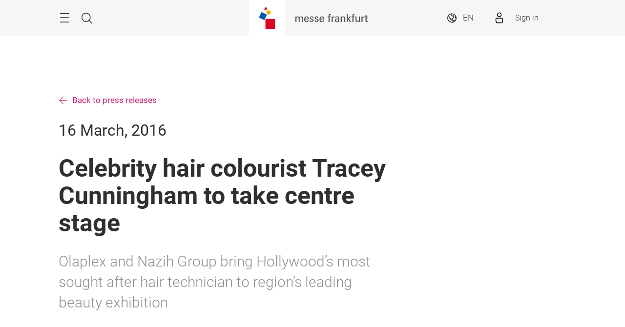

--- FILE ---
content_type: text/html;charset=utf-8
request_url: https://beautyworld-middle-east.ae.messefrankfurt.com/dubai/en/press/press-releases/all/2016-03-16.html
body_size: 16348
content:
<!DOCTYPE HTML>
<!--[if IE ]>
<html lang="en" class="ie">
<![endif]-->
<!--[if !IE]>-->
<html lang="en">
<!--<![endif]-->
<head>




    <link rel="alternate" hreflang="x-default" href="https://beautyworld-middle-east.ae.messefrankfurt.com/dubai/en/press/press-releases/all/2016-03-16.html"/>

    <link rel="alternate" hreflang="en" href="https://beautyworld-middle-east.ae.messefrankfurt.com/dubai/en/press/press-releases/all/2016-03-16.html"/>



<script type="application/ld+json">
    {
  "description" : "Beautyworld Middle East Press Release 2016 - Celebrity hair colourist Tracey Cunningham to take centre stage",
  "mainEntityOfPage" : "https://beautyworld-middle-east.ae.messefrankfurt.com/dubai/en/press/press-releases/all/2016-03-16.html",
  "image" : [ "https://beautyworld-middle-east.ae.messefrankfurt.com/content/dam/messefrankfurt-dubai/Beautyworld-middle-east/2016/story-images/03-16.jpg" ],
  "headline" : "Celebrity hair colourist Tracey Cunningham to take centre stage",
  "inLanguage" : "en",
  "copyrightYear" : "2022",
  "datePublished" : "2022-07-12T16:52:05.837+02:00",
  "dateModified" : "2019-12-23T11:51:33.712+01:00",
  "author" : {
    "name" : "Beautyworld-middle-east",
    "url" : "https://beautyworld-middle-east.ae.messefrankfurt.com/dubai/en.html",
    "@context" : "https://schema.org",
    "@type" : "Organization"
  },
  "publisher" : {
    "name" : "Beautyworld-middle-east",
    "url" : "https://beautyworld-middle-east.ae.messefrankfurt.com/dubai/en.html",
    "@context" : "https://schema.org",
    "@type" : "Organization"
  },
  "@context" : "https://schema.org",
  "@type" : "WebPage"
}
</script>






<meta name="google-site-verification" content="BT0i2zGUojG-HCxMXeick1BOXHzvG3UaR8aNvNZvsjs" />


<style>
    :root {
        --font-light: Roboto-Light, Arial, sans-serif;
        --font-regular: Roboto-Regular, Arial, sans-serif;
        --font-bold: Roboto-Bold, Arial, sans-serif;
        --mf-color01: #DE2E86; --mf-color02: #DE2E86; --mf-color03: #C92075; --mf-color04: #9D195B; --mf-color05: #5F0F37; --mf-color06: #FFFFFF;--mf-color-canvas_01: rgba(222,46,134,0.4); --mf-color-canvas_02: rgba(95,15,55,0.4); --mf-color02-rgba09: rgba(222,46,134,0.9); --mf-color04-rgba09: rgba(157,25,91,0.9); --mf-color02-rgba04: rgba(222,46,134,0.4); 
    }
</style>





    <!-- Google Tag Manager -->
    <script>
        (function (w, d, s, l, i) {
            w[l] = w[l] || [];
            w[l].push({
                'gtm.start':
                        new Date().getTime(), event: 'gtm.js'
            });
            var f = d.getElementsByTagName(s)[0],
                    j = d.createElement(s), dl = l != 'dataLayer' ? '&l=' + l : '';
            j.async = true;
            j.src =
                    '//www.googletagmanager.com/gtm.js?id=' + i + dl;
            f.parentNode.insertBefore(j, f);
        })(window, document, 'script', 'dataLayer', 'GTM\u002DP2H24G');
    </script>
    <!-- End Google Tag Manager -->


<meta charset="utf-8"/>
<meta http-equiv="X-UA-Compatible" content="IE=edge"/>
<meta name="viewport" content="width=device-width, initial-scale=1"/>
<meta name="robots" content="index, follow"/>
<meta name="applicable-device" content="pc,mobile"/>






    <meta name="description" content="Beautyworld Middle East Press Release 2016 - Celebrity hair colourist Tracey Cunningham to take centre stage"/>
    

    
    <meta property="og:title" content="Celebrity hair colourist Tracey Cunningham to take centre stage"/>
    <meta property="og:description" content="Beautyworld Middle East Press Release 2016 - Celebrity hair colourist Tracey Cunningham to take centre stage"/>
    <meta property="og:type" content="website"/>
    <meta property="og:url" content="https://beautyworld-middle-east.ae.messefrankfurt.com/dubai/en/press/press-releases/all/2016-03-16.html"/>
    <meta property="og:image" content="https://beautyworld-middle-east.ae.messefrankfurt.com/content/dam/messefrankfurt-dubai/Beautyworld-middle-east/2016/story-images/03-16.jpg"/>

    <link rel="canonical" href="https://beautyworld-middle-east.ae.messefrankfurt.com/dubai/en/press/press-releases/all/2016-03-16.html"/>
    <title>Celebrity hair colourist Tracey Cunningham to take centre stage</title>





<link rel="icon" type="image/x-icon" href="/content/dam/messefrankfurt-france/texworld-evolution-paris/logos/messefrankfurt-small.svg"/>





    
<link rel="stylesheet" href="/etc.clientlibs/messefrankfurt/clientlibs/clientlib-base.min.df6e275102ea8a20cdb831925e8b2757.css" type="text/css">




    
<link rel="stylesheet" href="/etc.clientlibs/messefrankfurt/clientlibs/clientlib-icomoon.min.8c6c5b3ef4d5efe4634cfafbab0f8578.css" type="text/css">




















    <link rel="stylesheet" type="text/css" href="https://accountwidget.messefrankfurt.com/style.css"/>

</head>
<body id="top" data-t-name="Layout">



<a class="sr-only sr-only-focusable" href="#content">Skip</a>
<nav id="navigation" class="o-main-navigation o-off-canvas o-off-canvas--left" data-t-name="OffCanvas" data-t-decorator="MainNavigation">
<div class="o-off-canvas__layer" aria-hidden="true">

    <div class="o-off-canvas__layer-content">
        <div class="o-off-canvas__layer-scrollable">
            
    <button class="o-off-canvas__back js-o-off-canvas__back">
        <span class="o-off-canvas__back-text icon icon-arrow-previous-before">Back</span>
    </button>
    <button class="o-off-canvas__close js-o-off-canvas__close">
        <span class="sr-only">Close navigation</span>
    </button>

            
    <a class="o-off-canvas__home js-o-off-canvas__home text-muted" href="/dubai/en.html">
        <span class="icon-home"></span>
        
            <span class="o-off-canvas__home--label">Home</span>
        
    </a>

            <div class="o-off-canvas__layer-container">
                <div class="o-off-canvas__layer-container-item--nav">
                    
    <ul class="o-off-canvas__list o-main-navigation__list o-main-navigation__list--main">
        
    <li class="o-off-canvas__item">
        
    <a class="o-off-canvas__item-link
              
              js-o-off-canvas__item-link
              o-off-canvas__item-link--has-children" data-active="false" tabindex="-1" href="/dubai/en/facts-figures.html">
        <span class="o-off-canvas__item-title">About the show</span>
        <span class="icon-right"></span>
        <span class="o-off-canvas__item-subline text-muted">About, product sections, sponsors</span>
    </a>

        
    <div class="o-off-canvas__layer" aria-hidden="true">
        <div class="o-off-canvas__layer-content">
            <div class="o-off-canvas__layer-scrollable">
                
                
    <a class="o-off-canvas__item-link
              o-off-canvas__link--page
              
              " data-active="false" tabindex="-1" href="/dubai/en/facts-figures.html">
        <span class="o-off-canvas__item-title">About the show</span>
        
        
    </a>

                
    <ul class="o-off-canvas__list o-main-navigation__list o-main-navigation__list--main">
        
    <li class="o-off-canvas__item">
        
    <a class="o-off-canvas__item-link
              
              js-o-off-canvas__item-link
              o-off-canvas__item-link--has-children" data-active="false" tabindex="-1" href="/dubai/en/facts-figures/product-sections.html">
        <span class="o-off-canvas__item-title">Product Sections</span>
        <span class="icon-right"></span>
        
    </a>

        
    <div class="o-off-canvas__layer" aria-hidden="true">
        <div class="o-off-canvas__layer-content">
            <div class="o-off-canvas__layer-scrollable">
                
                
    <a class="o-off-canvas__item-link
              o-off-canvas__link--page
              
              " data-active="false" tabindex="-1" href="/dubai/en/facts-figures/product-sections.html">
        <span class="o-off-canvas__item-title">Product Sections</span>
        
        
    </a>

                
    <ul class="o-off-canvas__list o-main-navigation__list o-main-navigation__list--main">
        
    <li class="o-off-canvas__item">
        
    <a class="o-off-canvas__item-link
              
              
              " data-active="false" tabindex="-1" href="/dubai/en/facts-figures/product-sections/beauty-beginnings.html">
        <span class="o-off-canvas__item-title">Beauty Beginnings</span>
        
        
    </a>

        
    </li>

    
        
    <li class="o-off-canvas__item">
        
    <a class="o-off-canvas__item-link
              
              
              " data-active="false" tabindex="-1" href="/dubai/en/facts-figures/product-sections/quintessence.html">
        <span class="o-off-canvas__item-title">Quintessence - the art of perfume</span>
        
        
    </a>

        
    </li>

    
        
    <li class="o-off-canvas__item">
        
    <a class="o-off-canvas__item-link
              
              
              " data-active="false" tabindex="-1" href="/dubai/en/facts-figures/product-sections/first-editions.html">
        <span class="o-off-canvas__item-title">First Editions</span>
        
        
    </a>

        
    </li>

    
        
    <li class="o-off-canvas__item">
        
    <a class="o-off-canvas__item-link
              
              
              " data-active="false" tabindex="-1" href="/dubai/en/facts-figures/product-sections/beauty-tech.html">
        <span class="o-off-canvas__item-title">Beauty Tech</span>
        
        
    </a>

        
    </li>

    
        
    <li class="o-off-canvas__item">
        
    <a class="o-off-canvas__item-link
              
              
              " data-active="false" tabindex="-1" href="/dubai/en/facts-figures/product-sections/cosmetics-and-skincare.html">
        <span class="o-off-canvas__item-title">Cosmetics and Skincare</span>
        
        
    </a>

        
    </li>

    
        
    <li class="o-off-canvas__item">
        
    <a class="o-off-canvas__item-link
              
              
              " data-active="false" tabindex="-1" href="/dubai/en/facts-figures/product-sections/personal-care-and-hygiene.html">
        <span class="o-off-canvas__item-title">Personal Care and Hygiene</span>
        
        
    </a>

        
    </li>

    
        
    <li class="o-off-canvas__item">
        
    <a class="o-off-canvas__item-link
              
              
              " data-active="false" tabindex="-1" href="/dubai/en/facts-figures/product-sections/hair-nails-and-salon-supplies.html">
        <span class="o-off-canvas__item-title">Hair, Nails &amp; Salon Supplies</span>
        
        
    </a>

        
    </li>

    
        
    <li class="o-off-canvas__item">
        
    <a class="o-off-canvas__item-link
              
              
              " data-active="false" tabindex="-1" href="/dubai/en/facts-figures/product-sections/supply-chain-and-services.html">
        <span class="o-off-canvas__item-title">Supply Chain &amp; Services</span>
        
        
    </a>

        
    </li>

    
        
    <li class="o-off-canvas__item">
        
    <a class="o-off-canvas__item-link
              
              
              " data-active="false" tabindex="-1" href="/dubai/en/facts-figures/product-sections/finished-fragrances.html">
        <span class="o-off-canvas__item-title">Finished Fragrances</span>
        
        
    </a>

        
    </li>

    
        
    <li class="o-off-canvas__item">
        
    <a class="o-off-canvas__item-link
              
              
              " data-active="false" tabindex="-1" href="/dubai/en/facts-figures/product-sections/fragrance-compounds.html">
        <span class="o-off-canvas__item-title">Fragrance Compounds</span>
        
        
    </a>

        
    </li>

    
        
    <li class="o-off-canvas__item">
        
    <a class="o-off-canvas__item-link
              
              
              " data-active="false" tabindex="-1" href="/dubai/en/facts-figures/product-sections/prestige-pack.html">
        <span class="o-off-canvas__item-title">Prestige Pack</span>
        
        
    </a>

        
    </li>

    
        
    <li class="o-off-canvas__item">
        
    <a class="o-off-canvas__item-link
              
              
              " data-active="false" tabindex="-1" href="/dubai/en/facts-figures/product-sections/country-pavilions.html">
        <span class="o-off-canvas__item-title">International Country Pavilions</span>
        
        
    </a>

        
    </li>

    </ul>

            </div>
        </div>
    </div>

    </li>

    
        
    <li class="o-off-canvas__item">
        
    <a class="o-off-canvas__item-link
              
              
              " data-active="false" tabindex="-1" href="/dubai/en/facts-figures/beautymatter.html">
        <span class="o-off-canvas__item-title">Middle East Beauty Market Report</span>
        
        
    </a>

        
    </li>

    
        
    <li class="o-off-canvas__item">
        
    <a class="o-off-canvas__item-link
              
              
              " data-active="false" tabindex="-1" href="/dubai/en/facts-figures/sponsors-supporters.html">
        <span class="o-off-canvas__item-title">Sponsors &amp; Supporters</span>
        
        
    </a>

        
    </li>

    
        
    <li class="o-off-canvas__item">
        
    <a class="o-off-canvas__item-link
              
              
              " data-active="false" tabindex="-1" href="/dubai/en/facts-figures/bw-worldwide.html">
        <span class="o-off-canvas__item-title">Beautyworld Worldwide</span>
        
        
    </a>

        
    </li>

    </ul>

            </div>
        </div>
    </div>

    </li>

    
        
    <li class="o-off-canvas__item">
        
    <a class="o-off-canvas__item-link
              
              
              " data-active="false" tabindex="-1" href="/dubai/en/exhibitor-search.html">
        <span class="o-off-canvas__item-title">2025 Exhibitor List</span>
        
        <span class="o-off-canvas__item-subline text-muted">Search for exhibitors and products</span>
    </a>

        
    </li>

    
        
    <li class="o-off-canvas__item">
        
    <a class="o-off-canvas__item-link
              
              js-o-off-canvas__item-link
              o-off-canvas__item-link--has-children" data-active="false" tabindex="-1" href="/dubai/en/events.html">
        <span class="o-off-canvas__item-title">Features &amp; Highlights</span>
        <span class="icon-right"></span>
        <span class="o-off-canvas__item-subline text-muted">Overview of the show highlights</span>
    </a>

        
    <div class="o-off-canvas__layer" aria-hidden="true">
        <div class="o-off-canvas__layer-content">
            <div class="o-off-canvas__layer-scrollable">
                
                
    <a class="o-off-canvas__item-link
              o-off-canvas__link--page
              
              " data-active="false" tabindex="-1" href="/dubai/en/events.html">
        <span class="o-off-canvas__item-title">Features &amp; Highlights</span>
        
        
    </a>

                
    <ul class="o-off-canvas__list o-main-navigation__list o-main-navigation__list--main">
        
    <li class="o-off-canvas__item">
        
    <a class="o-off-canvas__item-link
              
              js-o-off-canvas__item-link
              o-off-canvas__item-link--has-children" data-active="false" tabindex="-1" href="/dubai/en/events/awards.html">
        <span class="o-off-canvas__item-title">2025 Beautyworld Middle East Awards</span>
        <span class="icon-right"></span>
        
    </a>

        
    <div class="o-off-canvas__layer" aria-hidden="true">
        <div class="o-off-canvas__layer-content">
            <div class="o-off-canvas__layer-scrollable">
                
                
    <a class="o-off-canvas__item-link
              o-off-canvas__link--page
              
              " data-active="false" tabindex="-1" href="/dubai/en/events/awards.html">
        <span class="o-off-canvas__item-title">2025 Beautyworld Middle East Awards</span>
        
        
    </a>

                
    <ul class="o-off-canvas__list o-main-navigation__list o-main-navigation__list--main">
        
    <li class="o-off-canvas__item">
        
    <a class="o-off-canvas__item-link
              
              
              " data-active="false" tabindex="-1" href="/dubai/en/events/awards/2025.html">
        <span class="o-off-canvas__item-title">2025 Awards Winners</span>
        
        
    </a>

        
    </li>

    </ul>

            </div>
        </div>
    </div>

    </li>

    
        
    <li class="o-off-canvas__item">
        
    <a class="o-off-canvas__item-link
              
              
              " data-active="false" tabindex="-1" href="/dubai/en/events/beautylive.html">
        <span class="o-off-canvas__item-title">beautyLIVE by Fresha</span>
        
        
    </a>

        
    </li>

    
        
    <li class="o-off-canvas__item">
        
    <a class="o-off-canvas__item-link
              
              
              " data-active="false" tabindex="-1" href="/dubai/en/events/nail-it-by-nazih.html">
        <span class="o-off-canvas__item-title">Nail It! by Nazih Group</span>
        
        
    </a>

        
    </li>

    
        
    <li class="o-off-canvas__item">
        
    <a class="o-off-canvas__item-link
              
              
              " data-active="false" tabindex="-1" href="/dubai/en/events/next-in-beauty.html">
        <span class="o-off-canvas__item-title">Next in Beauty Conference</span>
        
        
    </a>

        
    </li>

    
        
    <li class="o-off-canvas__item">
        
    <a class="o-off-canvas__item-link
              
              
              " data-active="false" tabindex="-1" href="/dubai/en/events/next-in-fragrance.html">
        <span class="o-off-canvas__item-title">Next in Fragrance Conference</span>
        
        
    </a>

        
    </li>

    
        
    <li class="o-off-canvas__item">
        
    <a class="o-off-canvas__item-link
              
              
              " data-active="false" tabindex="-1" href="/dubai/en/events/front-row.html">
        <span class="o-off-canvas__item-title">Front Row by Nazih</span>
        
        
    </a>

        
    </li>

    
        
    <li class="o-off-canvas__item">
        
    <a class="o-off-canvas__item-link
              
              
              " data-active="false" tabindex="-1" href="/dubai/en/events/natural-notes.html">
        <span class="o-off-canvas__item-title">Natural Notes</span>
        
        
    </a>

        
    </li>

    
        
    <li class="o-off-canvas__item">
        
    <a class="o-off-canvas__item-link
              
              
              " data-active="false" tabindex="-1" href="/dubai/en/events/scented-surprise.html">
        <span class="o-off-canvas__item-title">Scented Surprise</span>
        
        
    </a>

        
    </li>

    
        
    <li class="o-off-canvas__item">
        
    <a class="o-off-canvas__item-link
              
              
              " data-active="false" tabindex="-1" href="/dubai/en/events/the-makeup-studio.html">
        <span class="o-off-canvas__item-title">The Makeup Studio</span>
        
        
    </a>

        
    </li>

    
        
    <li class="o-off-canvas__item">
        
    <a class="o-off-canvas__item-link
              
              
              " data-active="false" tabindex="-1" href="/dubai/en/events/signature-scent.html">
        <span class="o-off-canvas__item-title">Signature Scent</span>
        
        
    </a>

        
    </li>

    
        
    <li class="o-off-canvas__item">
        
    <a class="o-off-canvas__item-link
              
              
              " data-active="false" tabindex="-1" href="/dubai/en/events/premium-club.html">
        <span class="o-off-canvas__item-title">Premium Club</span>
        
        
    </a>

        
    </li>

    </ul>

            </div>
        </div>
    </div>

    </li>

    
        
    <li class="o-off-canvas__item">
        
    <a class="o-off-canvas__item-link
              
              js-o-off-canvas__item-link
              o-off-canvas__item-link--has-children" data-active="false" tabindex="-1" href="/dubai/en/planning-preparation.html">
        <span class="o-off-canvas__item-title">Planning &amp; Preparation</span>
        <span class="icon-right"></span>
        <span class="o-off-canvas__item-subline text-muted">Visitor and exhibitor information</span>
    </a>

        
    <div class="o-off-canvas__layer" aria-hidden="true">
        <div class="o-off-canvas__layer-content">
            <div class="o-off-canvas__layer-scrollable">
                
                
    <a class="o-off-canvas__item-link
              o-off-canvas__link--page
              
              " data-active="false" tabindex="-1" href="/dubai/en/planning-preparation.html">
        <span class="o-off-canvas__item-title">Planning &amp; Preparation</span>
        
        
    </a>

                
    <ul class="o-off-canvas__list o-main-navigation__list o-main-navigation__list--main">
        
    <li class="o-off-canvas__item">
        
    <a class="o-off-canvas__item-link
              
              
              " data-active="false" tabindex="-1" href="/dubai/en/planning-preparation/visitors.html">
        <span class="o-off-canvas__item-title">Information for Visitors</span>
        
        
    </a>

        
    </li>

    
        
    <li class="o-off-canvas__item">
        
    <a class="o-off-canvas__item-link
              
              
              " data-active="false" tabindex="-1" href="/dubai/en/planning-preparation/exhibitors.html">
        <span class="o-off-canvas__item-title">Information for Exhibitors</span>
        
        
    </a>

        
    </li>

    
        
    <li class="o-off-canvas__item">
        
    <a class="o-off-canvas__item-link
              
              
              " data-active="false" tabindex="-1" href="/dubai/en/planning-preparation/app.html">
        <span class="o-off-canvas__item-title">Beautyworld Middle East App</span>
        
        
    </a>

        
    </li>

    
        
    <li class="o-off-canvas__item">
        
    <a class="o-off-canvas__item-link
              
              
              " data-active="false" tabindex="-1" href="/dubai/en/planning-preparation/emirates.html">
        <span class="o-off-canvas__item-title">Book your flight with Emirates</span>
        
        
    </a>

        
    </li>

    </ul>

            </div>
        </div>
    </div>

    </li>

    
        
    <li class="o-off-canvas__item">
        
    <a class="o-off-canvas__item-link
              
              js-o-off-canvas__item-link
              o-off-canvas__item-link--has-children" data-active="false" tabindex="-1" href="/dubai/en/exhibitor-services.html">
        <span class="o-off-canvas__item-title">Exhibit at the show</span>
        <span class="icon-right"></span>
        <span class="o-off-canvas__item-subline text-muted">Services for your stand</span>
    </a>

        
    <div class="o-off-canvas__layer" aria-hidden="true">
        <div class="o-off-canvas__layer-content">
            <div class="o-off-canvas__layer-scrollable">
                
                
    <a class="o-off-canvas__item-link
              o-off-canvas__link--page
              
              " data-active="false" tabindex="-1" href="/dubai/en/exhibitor-services.html">
        <span class="o-off-canvas__item-title">Exhibit at the show</span>
        
        
    </a>

                
    <ul class="o-off-canvas__list o-main-navigation__list o-main-navigation__list--main">
        
    <li class="o-off-canvas__item">
        
    <a class="o-off-canvas__item-link
              
              
              " data-active="false" tabindex="-1" href="/dubai/en/exhibitor-services/book-your-stand.html">
        <span class="o-off-canvas__item-title">Book your stand</span>
        
        
    </a>

        
    </li>

    
        
    <li class="o-off-canvas__item">
        
    <a class="o-off-canvas__item-link
              
              
              " data-active="false" tabindex="-1" href="/dubai/en/exhibitor-services/marketing-sponsorship-pr.html">
        <span class="o-off-canvas__item-title">Marketing, Sponsorship &amp; PR</span>
        
        
    </a>

        
    </li>

    
        
    <li class="o-off-canvas__item">
        
    <a class="o-off-canvas__item-link
              
              
              " data-active="false" tabindex="-1" href="/dubai/en/exhibitor-services/app.html">
        <span class="o-off-canvas__item-title">Beautyworld Middle East App</span>
        
        
    </a>

        
    </li>

    
        
    <li class="o-off-canvas__item">
        
    <a class="o-off-canvas__item-link
              
              
              " data-active="false" tabindex="-1" href="/dubai/en/exhibitor-services/business-matchmaking.html">
        <span class="o-off-canvas__item-title">Business Matchmaking</span>
        
        
    </a>

        
    </li>

    
        
    <li class="o-off-canvas__item">
        
    <a class="o-off-canvas__item-link
              
              
              " data-active="false" tabindex="-1" href="/dubai/en/exhibitor-services/stand-services.html">
        <span class="o-off-canvas__item-title">Stand Construction &amp; Services</span>
        
        
    </a>

        
    </li>

    
        
    <li class="o-off-canvas__item">
        
    <a class="o-off-canvas__item-link
              
              
              " data-active="false" tabindex="-1" href="/dubai/en/exhibitor-services/against-copying.html">
        <span class="o-off-canvas__item-title">Messe Frankfurt against Copying</span>
        
        
    </a>

        
    </li>

    
        
    <li class="o-off-canvas__item">
        
    <a class="o-off-canvas__item-link
              
              
              " data-active="false" tabindex="-1" href="/dubai/en/exhibitor-services/hotel.html">
        <span class="o-off-canvas__item-title">Hotelmap for Exhibitors</span>
        
        
    </a>

        
    </li>

    
        
    <li class="o-off-canvas__item">
        
    <a class="o-off-canvas__item-link
              
              js-o-off-canvas__item-link
              o-off-canvas__item-link--has-children" data-active="false" tabindex="-1" href="/dubai/en/exhibitor-services/exhibitor-guide.html">
        <span class="o-off-canvas__item-title">Exhibitor Guide</span>
        <span class="icon-right"></span>
        
    </a>

        
    <div class="o-off-canvas__layer" aria-hidden="true">
        <div class="o-off-canvas__layer-content">
            <div class="o-off-canvas__layer-scrollable">
                
                
    <a class="o-off-canvas__item-link
              o-off-canvas__link--page
              
              " data-active="false" tabindex="-1" href="/dubai/en/exhibitor-services/exhibitor-guide.html">
        <span class="o-off-canvas__item-title">Exhibitor Guide</span>
        
        
    </a>

                
    <ul class="o-off-canvas__list o-main-navigation__list o-main-navigation__list--main">
        
    <li class="o-off-canvas__item">
        
    <a class="o-off-canvas__item-link
              
              
              " data-active="false" tabindex="-1" href="/dubai/en/exhibitor-services/exhibitor-guide/exhibitors-objective.html">
        <span class="o-off-canvas__item-title">Exhibitors Objective</span>
        
        
    </a>

        
    </li>

    </ul>

            </div>
        </div>
    </div>

    </li>

    </ul>

            </div>
        </div>
    </div>

    </li>

    
        
    <li class="o-off-canvas__item">
        
    <a class="o-off-canvas__item-link
              
              js-o-off-canvas__item-link
              o-off-canvas__item-link--has-children" data-active="false" tabindex="-1" href="/dubai/en/press.html">
        <span class="o-off-canvas__item-title">Press &amp; Media</span>
        <span class="icon-right"></span>
        <span class="o-off-canvas__item-subline text-muted">Press releases, images and contacts</span>
    </a>

        
    <div class="o-off-canvas__layer" aria-hidden="true">
        <div class="o-off-canvas__layer-content">
            <div class="o-off-canvas__layer-scrollable">
                
                
    <a class="o-off-canvas__item-link
              o-off-canvas__link--page
              
              " data-active="false" tabindex="-1" href="/dubai/en/press.html">
        <span class="o-off-canvas__item-title">Press &amp; Media</span>
        
        
    </a>

                
    <ul class="o-off-canvas__list o-main-navigation__list o-main-navigation__list--main">
        
    <li class="o-off-canvas__item">
        
    <a class="o-off-canvas__item-link
              
              
              " data-active="false" tabindex="-1" href="/dubai/en/press/press-releases.html">
        <span class="o-off-canvas__item-title">Press Releases</span>
        
        
    </a>

        
    </li>

    
        
    <li class="o-off-canvas__item">
        
    <a class="o-off-canvas__item-link
              
              
              " data-active="false" tabindex="-1" href="/dubai/en/press/photos.html">
        <span class="o-off-canvas__item-title">Image material</span>
        
        
    </a>

        
    </li>

    </ul>

            </div>
        </div>
    </div>

    </li>

    </ul>

                </div>
                <div class="o-off-canvas__layer-container-item--additional">
                    
    <a class="btn btn-default o-main-navigation__button--conversion" tabindex="0" href="/dubai/en/forms/vif.html">Register your interest to visit</a>

                    
    <ul class="o-off-canvas__list o-off-canvas__list--meta o-main-navigation__list o-main-navigation__list--meta">
        <li class="o-off-canvas__item">
            <a class="o-off-canvas__item-link" tabindex="-1" href="/dubai/en/contact.html">Contact</a>
        </li>
    </ul>

                    
    <ul class="o-off-canvas__list o-off-canvas__list--corporate o-main-navigation__list o-main-navigation__list--corporate">
        <li class="o-off-canvas__item">
            <a class="o-off-canvas__item-link a-link--external-left" target="_blank" tabindex="-1" rel="noopener noreferrer" href="https://conzoom-circle.messefrankfurt.com/worldwide/en.html">Conzoom Circle</a>
        </li>
    
        <li class="o-off-canvas__item">
            <a class="o-off-canvas__item-link a-link--external-left" target="_blank" tabindex="-1" rel="noopener noreferrer" href="/dubai/en/facts-figures/bw-worldwide.html">Beautyworld Worldwide</a>
        </li>
    </ul>

                </div>
            </div>
        </div>
    </div>
</div>



    



</nav>

<div class="o-search o-off-canvas o-off-canvas--top" data-t-name="OffCanvas" data-t-decorator="Search">


<div class="o-off-canvas__layer">
    <div class="container">
        <div class="row">
            <div class="col-xs-9 center-block">
                <button class="o-off-canvas__close js-o-off-canvas__close">
                    <span class="sr-only">Close search</span>
                </button>
                <h2>Search</h2>
                <form class="m-form m-form--search" data-t-name="Form" data-t-decorator="Search" method="GET" action="/dubai/en/search.html">
                    <div class="m-form__search-filter hidden-xs">
                        <fieldset>
                            <input class="js-m-form__search-filter" type="radio" id="category_all" name="f" value="/dubai/en/search.html" data-placeholder="Enter search, e.g. Theme, ..." checked="checked"/>
                            <label for="category_all">Overall search</label>
                        
                            <input class="js-m-form__search-filter" type="radio" id="category_1" name="f" value="/dubai/en/suche-inhalte.html" data-placeholder="Enter search, e.g. Theme, ..."/>
                            <label for="category_1">Content</label>
                        </fieldset>
                    </div>
                    <div class="m-form__searchbar">
                        <div class="a-form-input a-form-input--searchfield" data-t-name="FormInput" data-t-id="5">
                            <button class="a-form-input__clear js-form-input__clear icon icon-close hidden" type="button"></button>
                            <input class="js-form-input__clear-text js-m-form__search-field" type="text" id="search" name="q" placeholder="Enter search, e.g. Theme, ..."/>
                        </div>
                        <div class="m-form__search-filter hidden-sm hidden-md hidden-lg">
                            <div class="a-form-select">
                                <label for="categoryFilter">Category</label>
                                <select id="categoryFilter" class="js-m-form__search-filter a-form-select__arrow" size="1">
                                    <option value="/dubai/en/search.html">Overall search</option>
                                
                                    <option value="/dubai/en/suche-inhalte.html">Content</option>
                                </select>
                            </div>
                        </div>
                        <button type="submit" class="btn btn-primary btn-icon">
                            <span class="icon icon-magnifier"></span>
                            <span>Search</span>
                        </button>
                    </div>
                </form>
                
            </div>
        </div>
    </div>
</div>



    



</div>


<div class="o-share-page o-off-canvas o-off-canvas--right" data-t-name="OffCanvas" data-t-decorator="SharePage">


<aside id="share" class="o-share-page o-off-canvas o-off-canvas--right" data-t-name="OffCanvas" data-t-decorator="SharePage">
    <div class="o-off-canvas__layer">
        <div class="o-off-canvas__layer-content">
            <div class="o-off-canvas__layer-scrollable">
                <button class="o-off-canvas__close js-o-off-canvas__close">
                    <span class="sr-only">Close</span>
                </button>
                <span class="h2">
                    Share
                </span>
                <ul class="o-off-canvas__list">
                    <li class="o-off-canvas__item">
                        <a target="_blank" rel="noopener noreferrer" class="a-link--external" href="https://www.facebook.com/sharer/sharer.php?u=_currentPageUrl_">
                            <span class="icon icon-facebook"></span>
                            <span>Facebook</span>
                        </a>
                    </li>
                    <li class="o-off-canvas__item">
                        <a target="_blank" rel="noopener noreferrer" class="a-link--external" href="https://twitter.com/intent/tweet?text&url=_currentPageUrl_">
                            <span class="icon icon-twitter"></span>
                            <span>X</span>
                        </a>
                    </li>
                    <li class="o-off-canvas__item">
                        <a target="_blank" rel="noopener noreferrer" class="a-link--external" href="http://vk.com/share.php?url=_currentPageUrl_">
                            <span class="icon icon-vk"></span>
                            <span>VK</span>
                        </a>
                    </li>
                    <li class="o-off-canvas__item">
                        <a target="_blank" rel="noopener noreferrer" class="a-link--external" href="https://www.linkedin.com/shareArticle?mini=true&url=_currentPageUrl_">
                            <span class="icon icon-linkedin"></span>
                            <span>LinkedIn</span>
                        </a>
                    </li>
                    <li class="o-off-canvas__item">
                        <a target="_blank" rel="noopener noreferrer" class="a-link--external" href="https://www.xing.com/spi/shares/new?url=_currentPageUrl_">
                            <span class="icon icon-xing"></span>
                            <span>Xing</span>
                        </a>
                    </li>
                    <li class="o-off-canvas__item  o-off-canvas__item--hidden-sm-up">
                        <a target="_blank" rel="noopener noreferrer" class="a-link--external" href="https://wa.me/?text=_currentPageUrl_">
                            <span class="icon icon-whatsapp"></span>
                            <span>WhatsApp</span>
                        </a>
                    </li>
                    <li class="o-off-canvas__item">
                        <a target="_blank" rel="noopener noreferrer" class="a-link--external" href="https://social-plugins.line.me/lineit/share?url=_currentPageUrl_">
                            <span class="icon icon-line"></span>
                            <span>LINE</span>
                        </a>
                    </li>
                    <li class="o-off-canvas__item">
                        <a target="_blank" href="mailto:?subject=A%20recommendation%20from%20www.beautyworld-middle-east.ae.messefrankfurt.com&body=This%20page%20was%20recommended%20for%20you:%20%27_currentPageUrl_%27" rel="noopener noreferrer">
                            <span class="icon icon-email"></span>
                            <span>Recommend page by email</span>
                        </a>
                    </li>
                    <li class="o-off-canvas__item">
                        <a class="js-o-share-page__copy-to-clipboard" data-success="Successfully copied" data-toggle="tooltip" data-placement="bottom" title="Successfully copied" href="">
                            <span class="icon icon-link"></span>
                            <span>Copy to clipboard</span>
                        </a>
                    </li>
                </ul>
            </div>
        </div>
    </div>
</aside>



    



</div>

<main class="layout-cube">
    



<div class="a-to-top a-to-top--hidden" data-t-name="ToTop">
    <div class="container">
        <a class="btn btn-default btn-icon-single" href="#top">
            <span class="icon-arrowup"></span>
        </a>
    </div>
</div>

<header class="o-cube-header o-cube-header--fix" data-t-name="CubeHeader">




<div class="container">
    <div class="o-cube-header__wrap">
        <div class="row">
            <div class="col-xxs-3 col-xxs-3--displayed-without-content">
    <a class="o-cube-header__main-navigation-toggle js-o-cube-header__main-navigation-toggle" accesskey="m">
        <span class="sr-only"></span>
    </a>
    <a class="o-cube-header__search-toggle js-o-cube-header__search-toggle" accesskey="s">
        <span class="sr-only">Search</span>
    </a>
</div>
            <div class="col-xxs-6">
    <div class="o-cube-header__corporate-logo">
        <a class="o-cube-header__corporate-logo-cube" href="https://ae.messefrankfurt.com/dubai/en.html">
            <img src="/content/dam/messefrankfurt-dubai/generic/cubes-brand-logo/messefrankfurt-small.svg" alt="Messe Frankfurt icon"/>
        </a>

        <a class="o-cube-header__corporate-logo-wordmark" href="https://ae.messefrankfurt.com/dubai/en.html">
            <img src="/content/dam/messefrankfurt-dubai/generic/cubes-brand-logo/mf-watermark-150x74.svg" alt="Messe Frankfurt logo"/>
        </a>
    </div>
</div>
            <div class="col-xxs-3 o-cube-header__right">
    <div class="o-cube-header__language">
        <a class="o-cube-header__language-toggle js-o-cube-header__language-toggle">
            <span>EN</span>
        </a>
        <ul class="m-dropdown o-cube-header__language-options">
            <li class="m-dropdown-item m-dropdown-item--disabled">
                <a tabindex="-1">
                    EN (GB) - English
                </a>
            </li>
        </ul>
    </div>
    <div class="o-cube-header__login">
        <div id="infobox"></div>
    </div>
</div>
        </div>
    </div>
</div>



    



</header>







    
    







    


    <div class="o-cube-stage-animation-controller" data-t-name="CubeStageAnimationController"></div>
    <div class="m-cube-stage m-cube-stage--none" data-t-name="CubeStage" data-t-decorator="None">
        
        
        

        
    <div class="m-cube-stage-conversion m-cube-stage-conversion--none" data-t-name="CubeStageConversion">
        
        










    





    </div>

    

    </div>








    








    
    <div id="heading">





    <div class="m-page-heading" data-t-name="PageHeading">
        <div class="container">
            <div class="row">
                <div class="col-sm-10 col-md-8">
                    <a class="a-link a-link--back" href="/dubai/en/press/press-releases.html">Back to press releases</a>
                    <p class="h3">16 March, 2016</p>
                    <h1>Celebrity hair colourist Tracey Cunningham to take centre stage</h1>
                    
                    <p>
                        <span class="a-copy-lead">
                            Olaplex and Nazih Group bring Hollywood’s most sought after hair technician to region’s leading beauty exhibition
                        </span>
                    </p>
                    
                </div>
            </div>
        </div>
    </div>




    



</div>

    <div id="content" class="container">
        



<div>

    








    
    
    <div class="richtext abstractComponent">






    <div class="row">
        <div class="m-rich-text col-sm-10 col-md-8 " data-t-name="RichText">
            <p>Dubai, UAE: One of Hollywood’s most sought after hair colourists is making her way to the Middle East, as she embarks on an educational showcase on how to deliver the ‘celebrity look’ at the region’s largest trade fair for beauty, hair, fragrances, and wellbeing.</p>
<p>Tracey Cunningham, the renowned colourist and tastemaker, has for more than two decades reigned supreme within the beauty industry, and works with some of the most popular women of stage and screen, from Jennifer Lopez to Drew Barrymore, Charlize Theron to Toni Collette, or Jennifer Garner to Jessica Biel.</p>
<p>An internet icon and trendsetter, Cunningham regularly shares style and beauty tips for her 200k Instagram followers, and will display her creative talents to thousands of regional hair professionals at Beautyworld Middle East 2016, which takes place from 15-17 May at the Dubai International Convention and Exhibition Centre.</p>
<p>Cunningham, a global ambassador for hair strengthening and bond building treatment, Olaplex, will headline a star act of Olaplex stylists during live demonstrations at Centre Stage by Nazih Group – a three-day educational showcase at Beautyworld Middle East highlighting the latest trends and developments in the regional beauty industry.</p>
<p>Having established her Beverley Hills salon, ‘Meche’ in 2012, the American has already worked with UAE clients, and says they’re not much different from her Hollywood A-listers: “I've been working with the most wonderful ladies in the UAE for over seven years now and I’m always asked by my peers: what’s it like working there? What are your clients like?” said Cunningham.</p>
<p>“My answer is simple: UAE ladies are just like the ladies in my salon, Meche. They come in after a soul cycle class or after dropping their kids off at day care, in their workout attire and they want to chat and laugh and ultimately obtain gorgeous and healthy hair.</p>
<p>“They all want the gold ombré of Lily Aldridge’s look, the lighter tones of Khloe Kardashian, or the rich Chrissy Teigen tone, just like my clients in Los Angeles. I just stick to what I know would enhance their exotic beauty and keep it as natural as possible,” she added.</p>
<p>Cunningham and the Olaplex team will demonstrate at Centre Stage by Nazih Group how Olaplex keeps hair manageable and assists with keeping manes long and strong during and after the colouring process, emphasising its strength in typically hot and humid Middle East environments.</p>
<p>Nazih Group, one of the Middle East’s largest beauty and cosmetic companies, is the region’s exclusive distributor for Olaplex, having launched the professional haircare product in the market last year. </p>
<p>Nazih Hamad, President of Nazih Group, said: “Tracey Cunningham not only embodies the identity of Olaplex in her work and as a stylist to the new modern women, but she also truly values the science and ethics behind this unique brand.</p>
<p>“Because of her expertise and the trust she acquired from famous celebrities such as Khloe Kardashian, Lily Aldridge among others, she is the reason why Middle East colourists and hair technicians are set free from fear of damaged hair during technical treatments.</p>
<p>“They instead feel inspired and are able to offer clients colour switches and all kinds of technical hair treatments with confidence that their hair will still be natural and healthy.  We are happy that Tracey will be with us during Beautyworld Middle East 2016 as it acknowledges Olaplex’s presence in the Middle East.”</p>
<p>Cunningham hails from the north west of America, and relocated to Los Angeles where she struck up a friendship with actress and singer Bette Midler whilst working as a nanny to her daughter Sophie. Midler instantly recognised Cunningham’s great eye and raw talent with hair and suggested she enrol in beauty school. The rest, as they say, is history.</p>
<p>Before too long she became the most sought after colourist in town, and found herself working with the inner circle of Hollywood. Cunningham’s amazing ability for the ‘best blow out in town’ was the first of her many accolades to follow.</p>
<p>Centre Stage by Nazih Group is one of several features at Beautyworld Middle East 2016, providing an interactive platform for regional professionals to gain knowledge about the latest, trends, developments, and regulations in beauty and wellbeing. </p>
<p>Ahmed Pauwels, CEO of Messe Frankfurt Middle East, the organiser of Beautyworld Middle East, said: “When influential international trendsetters in the beauty world such as Tracey Cunningham use Beautyworld Middle East as a platform to reach professionals across the wider Middle East, it underlines the growing impact the event has on regional beauty and hair trends.”</p>
<p>“The exhibition and value-added features not only serve as a vital show window for global trends to the regional market, but also function as an important venue for promoting an exchange of ideas and forecasting upcoming industry trends.”</p>
<p>Beautyworld Middle East 2016 focuses on the five core product groups of Hair, Nails, and Salon Supplies; Fragrance; Cosmetics and Skincare; Machinery, Packaging and Raw Materials; and Professional Equipment and Spa.</p>
<p>The 21<sup>st</sup> edition of the three-day event will feature more than 1,450 exhibitors from 60 countries, and returns with other show features such as Hair Education by ghd; ‘Face It!’ Makeup competition; Nail it by OPI &amp; Nazih Group; and the two-day Business in Beauty Summit.  </p>
<p>More information is available at: <a class="a-link--external" href="http://www.beautyworldme.com/">www.beautyworldme.com</a><br />
</p>

            
        </div>
    </div>



    



</div>



</div>

<h3>Tags</h3>
<div>
    
    <ul>
        <li>2016</li>
    </ul>
</div>

    </div>
    <footer class="o-footer" data-t-name="Footer">
    <div class="container">
        
            <div class="footerNewsletter abstractComponent">








    



</div>

            <div class="footerSocial abstractComponent">




<div class="o-footer__social-media h-background h-background--fullwidth">
    <div><span class="h3">Follow us @beautyworldME</span></div>
    <div>
        <ul>
            <li>
                
                <a class="icon-facebook" target="_blank" onclick="wt.sendinfo({customParameter: {50: 'sociallink_facebook'}}); wt_event.sendinfo({customParameter: {5: 'sociallink_facebook'}});" rel="noopener noreferrer" href="https://www.facebook.com/pg/beautyworldME/">
                    <span class="sr-only">facebook</span>
                </a>
            </li>
        
            <li>
                
                <a class="icon-twitter" target="_blank" onclick="wt.sendinfo({customParameter: {50: 'sociallink_twitter'}}); wt_event.sendinfo({customParameter: {5: 'sociallink_twitter'}});" rel="noopener noreferrer" href="https://twitter.com/beautyworldme">
                    <span class="sr-only">twitter</span>
                </a>
            </li>
        
            <li>
                
                <a class="icon-youtube" target="_blank" onclick="wt.sendinfo({customParameter: {50: 'sociallink_youtube'}}); wt_event.sendinfo({customParameter: {5: 'sociallink_youtube'}});" rel="noopener noreferrer" href="https://www.youtube.com/@beautyworldMEA">
                    <span class="sr-only">youtube</span>
                </a>
            </li>
        
            <li>
                
                <a class="icon-instagram" target="_blank" onclick="wt.sendinfo({customParameter: {50: 'sociallink_instagram'}}); wt_event.sendinfo({customParameter: {5: 'sociallink_instagram'}});" rel="noopener noreferrer" href="https://www.instagram.com/beautyworldme">
                    <span class="sr-only">instagram</span>
                </a>
            </li>
        
            <li>
                
                <a class="icon-linkedin" target="_blank" onclick="wt.sendinfo({customParameter: {50: 'sociallink_linkedin'}}); wt_event.sendinfo({customParameter: {5: 'sociallink_linkedin'}});" rel="noopener noreferrer" href="https://www.linkedin.com/company/beautyworldme">
                    <span class="sr-only">linkedin</span>
                </a>
            </li>
        </ul>
    </div>
</div>



    



</div>

            <div class="footerHelpteaser abstractComponent">











    



</div>

            <div class="footerPartner imageSlider abstractSlider abstractComponent">


<div class="o-footer__partner">
    
    

    
    <div class="m-slider" data-t-name="Slider" data-count="1,2,5,5" data-config-autoplay="true" data-config-autoplay-speed="3000" data-config-dots="false">
        
        <div class="m-slider__container js-m-slider__container">
            <div class="m-slider__navigation">
                <button class="a-slide-nav a-slide-nav--prev" aria-label="Previous">
                    <span class="sr-only">Previous</span>
                </button>
                <button class="a-slide-nav a-slide-nav--next" aria-label="Next">
                    <span class="sr-only">Next</span>
                </button>
            </div>
            
                
                
                    <div class="m-slider-item m-slider-item--image">


    
    
    
    <div class="a-image" data-t-name="Image">
        
        
    <figure>
        <img class="img-responsive" sizes="(min-width: 1280px) 200px, (min-width: 480px) 34vw, (min-width: 768px) 25vw, (min-width: 1024px) 20vw, 50vw" loading="lazy" src="/content/dam/messefrankfurt-dubai/generic/sponsor-partner-categories/title-sponsor.jpg" srcset="/content/dam/messefrankfurt-dubai/generic/sponsor-partner-categories/title-sponsor.webp.50.jpg 50w, /content/dam/messefrankfurt-dubai/generic/sponsor-partner-categories/title-sponsor.webp.150.jpg 150w, /content/dam/messefrankfurt-dubai/generic/sponsor-partner-categories/title-sponsor.webp.300.jpg 300w, /content/dam/messefrankfurt-dubai/generic/sponsor-partner-categories/title-sponsor.webp.480.jpg 480w, /content/dam/messefrankfurt-dubai/generic/sponsor-partner-categories/title-sponsor.webp.768.jpg 768w, /content/dam/messefrankfurt-dubai/generic/sponsor-partner-categories/title-sponsor.webp.1024.jpg 1024w, /content/dam/messefrankfurt-dubai/generic/sponsor-partner-categories/title-sponsor.webp.1280.jpg 1280w, /content/dam/messefrankfurt-dubai/generic/sponsor-partner-categories/title-sponsor.webp.1920.jpg 1920w, /content/dam/messefrankfurt-dubai/generic/sponsor-partner-categories/title-sponsor.webp.2560.jpg 2560w" alt="Beautyworld Middle East - Title Sponsor"/>
        
    </figure>

    </div>







    



</div>
                
            
                
                
                    <div class="m-slider-item m-slider-item--image">


    
    
    
    <div class="a-image" data-t-name="Image">
        <a target="_blank" rel="noopener noreferrer" class="a-link--external" href="https://www.armaf.ae/">
            
    <figure>
        <img class="img-responsive" sizes="(min-width: 1280px) 200px, (min-width: 480px) 34vw, (min-width: 768px) 25vw, (min-width: 1024px) 20vw, 50vw" loading="eager" src="/content/dam/messefrankfurt-dubai/beautyworld-middle-east/general/logos/landscape/armaf.jpg" srcset="/content/dam/messefrankfurt-dubai/beautyworld-middle-east/general/logos/landscape/armaf.webp.50.jpg 50w, /content/dam/messefrankfurt-dubai/beautyworld-middle-east/general/logos/landscape/armaf.webp.150.jpg 150w, /content/dam/messefrankfurt-dubai/beautyworld-middle-east/general/logos/landscape/armaf.webp.300.jpg 300w, /content/dam/messefrankfurt-dubai/beautyworld-middle-east/general/logos/landscape/armaf.webp.480.jpg 480w, /content/dam/messefrankfurt-dubai/beautyworld-middle-east/general/logos/landscape/armaf.webp.768.jpg 768w, /content/dam/messefrankfurt-dubai/beautyworld-middle-east/general/logos/landscape/armaf.webp.1024.jpg 1024w, /content/dam/messefrankfurt-dubai/beautyworld-middle-east/general/logos/landscape/armaf.webp.1280.jpg 1280w, /content/dam/messefrankfurt-dubai/beautyworld-middle-east/general/logos/landscape/armaf.webp.1920.jpg 1920w, /content/dam/messefrankfurt-dubai/beautyworld-middle-east/general/logos/landscape/armaf.webp.2560.jpg 2560w" alt="Beautyworld Middle East - Armaf"/>
        
    </figure>

        </a>
        
    </div>







    



</div>
                
            
                
                
                    <div class="m-slider-item m-slider-item--image">


    
    
    
    <div class="a-image" data-t-name="Image">
        
        
    <figure>
        <img class="img-responsive" sizes="(min-width: 1280px) 200px, (min-width: 480px) 34vw, (min-width: 768px) 25vw, (min-width: 1024px) 20vw, 50vw" loading="lazy" src="/content/dam/messefrankfurt-dubai/automechanika-dubai/2019/content/exhibitorspeak/Blank.jpg" srcset="/content/dam/messefrankfurt-dubai/automechanika-dubai/2019/content/exhibitorspeak/Blank.webp.50.jpg 50w, /content/dam/messefrankfurt-dubai/automechanika-dubai/2019/content/exhibitorspeak/Blank.webp.150.jpg 150w, /content/dam/messefrankfurt-dubai/automechanika-dubai/2019/content/exhibitorspeak/Blank.webp.300.jpg 300w, /content/dam/messefrankfurt-dubai/automechanika-dubai/2019/content/exhibitorspeak/Blank.webp.480.jpg 480w, /content/dam/messefrankfurt-dubai/automechanika-dubai/2019/content/exhibitorspeak/Blank.webp.768.jpg 768w, /content/dam/messefrankfurt-dubai/automechanika-dubai/2019/content/exhibitorspeak/Blank.webp.1024.jpg 1024w, /content/dam/messefrankfurt-dubai/automechanika-dubai/2019/content/exhibitorspeak/Blank.webp.1280.jpg 1280w, /content/dam/messefrankfurt-dubai/automechanika-dubai/2019/content/exhibitorspeak/Blank.webp.1920.jpg 1920w, /content/dam/messefrankfurt-dubai/automechanika-dubai/2019/content/exhibitorspeak/Blank.webp.2560.jpg 2560w" alt="White image"/>
        
    </figure>

    </div>







    



</div>
                
            
                
                
                    <div class="m-slider-item m-slider-item--image">


    
    
    
    <div class="a-image" data-t-name="Image">
        
        
    <figure>
        <img class="img-responsive" sizes="(min-width: 1280px) 200px, (min-width: 480px) 34vw, (min-width: 768px) 25vw, (min-width: 1024px) 20vw, 50vw" loading="lazy" src="/content/dam/messefrankfurt-dubai/beautyworld-middle-east/general/sponsor-partner-categories/diamond-sponsors.jpg" srcset="/content/dam/messefrankfurt-dubai/beautyworld-middle-east/general/sponsor-partner-categories/diamond-sponsors.webp.50.jpg 50w, /content/dam/messefrankfurt-dubai/beautyworld-middle-east/general/sponsor-partner-categories/diamond-sponsors.webp.150.jpg 150w, /content/dam/messefrankfurt-dubai/beautyworld-middle-east/general/sponsor-partner-categories/diamond-sponsors.webp.300.jpg 300w, /content/dam/messefrankfurt-dubai/beautyworld-middle-east/general/sponsor-partner-categories/diamond-sponsors.webp.480.jpg 480w, /content/dam/messefrankfurt-dubai/beautyworld-middle-east/general/sponsor-partner-categories/diamond-sponsors.webp.768.jpg 768w, /content/dam/messefrankfurt-dubai/beautyworld-middle-east/general/sponsor-partner-categories/diamond-sponsors.webp.1024.jpg 1024w, /content/dam/messefrankfurt-dubai/beautyworld-middle-east/general/sponsor-partner-categories/diamond-sponsors.webp.1280.jpg 1280w, /content/dam/messefrankfurt-dubai/beautyworld-middle-east/general/sponsor-partner-categories/diamond-sponsors.webp.1920.jpg 1920w, /content/dam/messefrankfurt-dubai/beautyworld-middle-east/general/sponsor-partner-categories/diamond-sponsors.webp.2560.jpg 2560w" alt="Beautyworld Middle East - Diamond Sponsors"/>
        
    </figure>

    </div>







    



</div>
                
            
                
                
                    <div class="m-slider-item m-slider-item--image">


    
    
    
    <div class="a-image" data-t-name="Image">
        <a target="_blank" rel="noopener noreferrer" class="a-link--external" href="http://www.fragranceworld.ae/">
            
    <figure>
        <img class="img-responsive" sizes="(min-width: 1280px) 200px, (min-width: 480px) 34vw, (min-width: 768px) 25vw, (min-width: 1024px) 20vw, 50vw" loading="eager" src="/content/dam/messefrankfurt-dubai/beautyworld-middle-east/general/logos/landscape/fragrance-world-landscape.jpg" srcset="/content/dam/messefrankfurt-dubai/beautyworld-middle-east/general/logos/landscape/fragrance-world-landscape.webp.50.jpg 50w, /content/dam/messefrankfurt-dubai/beautyworld-middle-east/general/logos/landscape/fragrance-world-landscape.webp.150.jpg 150w, /content/dam/messefrankfurt-dubai/beautyworld-middle-east/general/logos/landscape/fragrance-world-landscape.webp.300.jpg 300w, /content/dam/messefrankfurt-dubai/beautyworld-middle-east/general/logos/landscape/fragrance-world-landscape.webp.480.jpg 480w, /content/dam/messefrankfurt-dubai/beautyworld-middle-east/general/logos/landscape/fragrance-world-landscape.webp.768.jpg 768w, /content/dam/messefrankfurt-dubai/beautyworld-middle-east/general/logos/landscape/fragrance-world-landscape.webp.1024.jpg 1024w, /content/dam/messefrankfurt-dubai/beautyworld-middle-east/general/logos/landscape/fragrance-world-landscape.webp.1280.jpg 1280w, /content/dam/messefrankfurt-dubai/beautyworld-middle-east/general/logos/landscape/fragrance-world-landscape.webp.1920.jpg 1920w, /content/dam/messefrankfurt-dubai/beautyworld-middle-east/general/logos/landscape/fragrance-world-landscape.webp.2560.jpg 2560w" alt="Beautyworld Middle East - Fragrance World"/>
        
    </figure>

        </a>
        
    </div>







    



</div>
                
            
                
                
                    <div class="m-slider-item m-slider-item--image">


    
    
    
    <div class="a-image" data-t-name="Image">
        
        
    <figure>
        <img class="img-responsive" sizes="(min-width: 1280px) 200px, (min-width: 480px) 34vw, (min-width: 768px) 25vw, (min-width: 1024px) 20vw, 50vw" loading="lazy" src="/content/dam/messefrankfurt-dubai/beautyworld-middle-east/general/sponsor-partner-categories/diamond-sponsors.jpg" srcset="/content/dam/messefrankfurt-dubai/beautyworld-middle-east/general/sponsor-partner-categories/diamond-sponsors.webp.50.jpg 50w, /content/dam/messefrankfurt-dubai/beautyworld-middle-east/general/sponsor-partner-categories/diamond-sponsors.webp.150.jpg 150w, /content/dam/messefrankfurt-dubai/beautyworld-middle-east/general/sponsor-partner-categories/diamond-sponsors.webp.300.jpg 300w, /content/dam/messefrankfurt-dubai/beautyworld-middle-east/general/sponsor-partner-categories/diamond-sponsors.webp.480.jpg 480w, /content/dam/messefrankfurt-dubai/beautyworld-middle-east/general/sponsor-partner-categories/diamond-sponsors.webp.768.jpg 768w, /content/dam/messefrankfurt-dubai/beautyworld-middle-east/general/sponsor-partner-categories/diamond-sponsors.webp.1024.jpg 1024w, /content/dam/messefrankfurt-dubai/beautyworld-middle-east/general/sponsor-partner-categories/diamond-sponsors.webp.1280.jpg 1280w, /content/dam/messefrankfurt-dubai/beautyworld-middle-east/general/sponsor-partner-categories/diamond-sponsors.webp.1920.jpg 1920w, /content/dam/messefrankfurt-dubai/beautyworld-middle-east/general/sponsor-partner-categories/diamond-sponsors.webp.2560.jpg 2560w" alt="Beautyworld Middle East - Diamond Sponsors"/>
        
    </figure>

    </div>







    



</div>
                
            
                
                
                    <div class="m-slider-item m-slider-item--image">


    
    
    
    <div class="a-image" data-t-name="Image">
        
        
    <figure>
        <img class="img-responsive" sizes="(min-width: 1280px) 200px, (min-width: 480px) 34vw, (min-width: 768px) 25vw, (min-width: 1024px) 20vw, 50vw" loading="lazy" src="/content/dam/messefrankfurt-dubai/beautyworld-saudi-arabia/generic/logos/landscape/maison.jpg" srcset="/content/dam/messefrankfurt-dubai/beautyworld-saudi-arabia/generic/logos/landscape/maison.webp.50.jpg 50w, /content/dam/messefrankfurt-dubai/beautyworld-saudi-arabia/generic/logos/landscape/maison.webp.150.jpg 150w, /content/dam/messefrankfurt-dubai/beautyworld-saudi-arabia/generic/logos/landscape/maison.webp.300.jpg 300w, /content/dam/messefrankfurt-dubai/beautyworld-saudi-arabia/generic/logos/landscape/maison.webp.480.jpg 480w, /content/dam/messefrankfurt-dubai/beautyworld-saudi-arabia/generic/logos/landscape/maison.webp.768.jpg 768w, /content/dam/messefrankfurt-dubai/beautyworld-saudi-arabia/generic/logos/landscape/maison.webp.1024.jpg 1024w, /content/dam/messefrankfurt-dubai/beautyworld-saudi-arabia/generic/logos/landscape/maison.webp.1280.jpg 1280w, /content/dam/messefrankfurt-dubai/beautyworld-saudi-arabia/generic/logos/landscape/maison.webp.1920.jpg 1920w, /content/dam/messefrankfurt-dubai/beautyworld-saudi-arabia/generic/logos/landscape/maison.webp.2560.jpg 2560w" alt="Beautyworld Middle East - Maison"/>
        
    </figure>

    </div>







    



</div>
                
            
                
                
                    <div class="m-slider-item m-slider-item--image">


    
    
    
    <div class="a-image" data-t-name="Image">
        
        
    <figure>
        <img class="img-responsive" sizes="(min-width: 1280px) 200px, (min-width: 480px) 34vw, (min-width: 768px) 25vw, (min-width: 1024px) 20vw, 50vw" loading="lazy" src="/content/dam/messefrankfurt-dubai/automechanika-dubai/2019/content/exhibitorspeak/Blank.jpg" srcset="/content/dam/messefrankfurt-dubai/automechanika-dubai/2019/content/exhibitorspeak/Blank.webp.50.jpg 50w, /content/dam/messefrankfurt-dubai/automechanika-dubai/2019/content/exhibitorspeak/Blank.webp.150.jpg 150w, /content/dam/messefrankfurt-dubai/automechanika-dubai/2019/content/exhibitorspeak/Blank.webp.300.jpg 300w, /content/dam/messefrankfurt-dubai/automechanika-dubai/2019/content/exhibitorspeak/Blank.webp.480.jpg 480w, /content/dam/messefrankfurt-dubai/automechanika-dubai/2019/content/exhibitorspeak/Blank.webp.768.jpg 768w, /content/dam/messefrankfurt-dubai/automechanika-dubai/2019/content/exhibitorspeak/Blank.webp.1024.jpg 1024w, /content/dam/messefrankfurt-dubai/automechanika-dubai/2019/content/exhibitorspeak/Blank.webp.1280.jpg 1280w, /content/dam/messefrankfurt-dubai/automechanika-dubai/2019/content/exhibitorspeak/Blank.webp.1920.jpg 1920w, /content/dam/messefrankfurt-dubai/automechanika-dubai/2019/content/exhibitorspeak/Blank.webp.2560.jpg 2560w" alt="White image"/>
        
    </figure>

    </div>







    



</div>
                
            
                
                
                    <div class="m-slider-item m-slider-item--image">


    
    
    
    <div class="a-image" data-t-name="Image">
        
        
    <figure>
        <img class="img-responsive" sizes="(min-width: 1280px) 200px, (min-width: 480px) 34vw, (min-width: 768px) 25vw, (min-width: 1024px) 20vw, 50vw" loading="lazy" src="/content/dam/messefrankfurt-dubai/beautyworld-middle-east/general/sponsor-partner-categories/principal-sponsor.jpg" srcset="/content/dam/messefrankfurt-dubai/beautyworld-middle-east/general/sponsor-partner-categories/principal-sponsor.webp.50.jpg 50w, /content/dam/messefrankfurt-dubai/beautyworld-middle-east/general/sponsor-partner-categories/principal-sponsor.webp.150.jpg 150w, /content/dam/messefrankfurt-dubai/beautyworld-middle-east/general/sponsor-partner-categories/principal-sponsor.webp.300.jpg 300w, /content/dam/messefrankfurt-dubai/beautyworld-middle-east/general/sponsor-partner-categories/principal-sponsor.webp.480.jpg 480w, /content/dam/messefrankfurt-dubai/beautyworld-middle-east/general/sponsor-partner-categories/principal-sponsor.webp.768.jpg 768w, /content/dam/messefrankfurt-dubai/beautyworld-middle-east/general/sponsor-partner-categories/principal-sponsor.webp.1024.jpg 1024w, /content/dam/messefrankfurt-dubai/beautyworld-middle-east/general/sponsor-partner-categories/principal-sponsor.webp.1280.jpg 1280w, /content/dam/messefrankfurt-dubai/beautyworld-middle-east/general/sponsor-partner-categories/principal-sponsor.webp.1920.jpg 1920w, /content/dam/messefrankfurt-dubai/beautyworld-middle-east/general/sponsor-partner-categories/principal-sponsor.webp.2560.jpg 2560w" alt="Beautyworld Middle East - Principal Sponsor"/>
        
    </figure>

    </div>







    



</div>
                
            
                
                
                    <div class="m-slider-item m-slider-item--image">


    
    
    
    <div class="a-image" data-t-name="Image">
        <a target="_blank" rel="noopener noreferrer" class="a-link--external" href="https://lattafa.com/">
            
    <figure>
        <img class="img-responsive" sizes="(min-width: 1280px) 200px, (min-width: 480px) 34vw, (min-width: 768px) 25vw, (min-width: 1024px) 20vw, 50vw" loading="eager" src="/content/dam/messefrankfurt-dubai/beautyworld-middle-east/general/logos/gleanin/lattafa.jpg" srcset="/content/dam/messefrankfurt-dubai/beautyworld-middle-east/general/logos/gleanin/lattafa.webp.50.jpg 50w, /content/dam/messefrankfurt-dubai/beautyworld-middle-east/general/logos/gleanin/lattafa.webp.150.jpg 150w, /content/dam/messefrankfurt-dubai/beautyworld-middle-east/general/logos/gleanin/lattafa.webp.300.jpg 300w, /content/dam/messefrankfurt-dubai/beautyworld-middle-east/general/logos/gleanin/lattafa.webp.480.jpg 480w, /content/dam/messefrankfurt-dubai/beautyworld-middle-east/general/logos/gleanin/lattafa.webp.768.jpg 768w, /content/dam/messefrankfurt-dubai/beautyworld-middle-east/general/logos/gleanin/lattafa.webp.1024.jpg 1024w, /content/dam/messefrankfurt-dubai/beautyworld-middle-east/general/logos/gleanin/lattafa.webp.1280.jpg 1280w, /content/dam/messefrankfurt-dubai/beautyworld-middle-east/general/logos/gleanin/lattafa.webp.1920.jpg 1920w, /content/dam/messefrankfurt-dubai/beautyworld-middle-east/general/logos/gleanin/lattafa.webp.2560.jpg 2560w" alt="Lattafa logo"/>
        
    </figure>

        </a>
        
    </div>







    



</div>
                
            
                
                
                    <div class="m-slider-item m-slider-item--image">


    
    
    
    <div class="a-image" data-t-name="Image">
        
        
    <figure>
        <img class="img-responsive" sizes="(min-width: 1280px) 200px, (min-width: 480px) 34vw, (min-width: 768px) 25vw, (min-width: 1024px) 20vw, 50vw" loading="lazy" src="/content/dam/messefrankfurt-dubai/beautyworld-middle-east/general/sponsor-partner-categories/official-salon-supply-partner-v2.jpg" srcset="/content/dam/messefrankfurt-dubai/beautyworld-middle-east/general/sponsor-partner-categories/official-salon-supply-partner-v2.webp.50.jpg 50w, /content/dam/messefrankfurt-dubai/beautyworld-middle-east/general/sponsor-partner-categories/official-salon-supply-partner-v2.webp.150.jpg 150w, /content/dam/messefrankfurt-dubai/beautyworld-middle-east/general/sponsor-partner-categories/official-salon-supply-partner-v2.webp.300.jpg 300w, /content/dam/messefrankfurt-dubai/beautyworld-middle-east/general/sponsor-partner-categories/official-salon-supply-partner-v2.webp.480.jpg 480w, /content/dam/messefrankfurt-dubai/beautyworld-middle-east/general/sponsor-partner-categories/official-salon-supply-partner-v2.webp.768.jpg 768w, /content/dam/messefrankfurt-dubai/beautyworld-middle-east/general/sponsor-partner-categories/official-salon-supply-partner-v2.webp.1024.jpg 1024w, /content/dam/messefrankfurt-dubai/beautyworld-middle-east/general/sponsor-partner-categories/official-salon-supply-partner-v2.webp.1280.jpg 1280w, /content/dam/messefrankfurt-dubai/beautyworld-middle-east/general/sponsor-partner-categories/official-salon-supply-partner-v2.webp.1920.jpg 1920w, /content/dam/messefrankfurt-dubai/beautyworld-middle-east/general/sponsor-partner-categories/official-salon-supply-partner-v2.webp.2560.jpg 2560w" alt="Beautyworld Middle East - Official Salon Supply Partner"/>
        
    </figure>

    </div>







    



</div>
                
            
                
                
                    <div class="m-slider-item m-slider-item--image">


    
    
    
    <div class="a-image" data-t-name="Image">
        <a target="_blank" rel="noopener noreferrer" class="a-link--external" href="https://nazih.com/">
            
    <figure>
        <img class="img-responsive" sizes="(min-width: 1280px) 200px, (min-width: 480px) 34vw, (min-width: 768px) 25vw, (min-width: 1024px) 20vw, 50vw" loading="eager" src="/content/dam/messefrankfurt-dubai/beautyworld-middle-east/general/logos/gleanin/nazih.jpg" srcset="/content/dam/messefrankfurt-dubai/beautyworld-middle-east/general/logos/gleanin/nazih.webp.50.jpg 50w, /content/dam/messefrankfurt-dubai/beautyworld-middle-east/general/logos/gleanin/nazih.webp.150.jpg 150w, /content/dam/messefrankfurt-dubai/beautyworld-middle-east/general/logos/gleanin/nazih.webp.300.jpg 300w, /content/dam/messefrankfurt-dubai/beautyworld-middle-east/general/logos/gleanin/nazih.webp.480.jpg 480w, /content/dam/messefrankfurt-dubai/beautyworld-middle-east/general/logos/gleanin/nazih.webp.768.jpg 768w, /content/dam/messefrankfurt-dubai/beautyworld-middle-east/general/logos/gleanin/nazih.webp.1024.jpg 1024w, /content/dam/messefrankfurt-dubai/beautyworld-middle-east/general/logos/gleanin/nazih.webp.1280.jpg 1280w, /content/dam/messefrankfurt-dubai/beautyworld-middle-east/general/logos/gleanin/nazih.webp.1920.jpg 1920w, /content/dam/messefrankfurt-dubai/beautyworld-middle-east/general/logos/gleanin/nazih.webp.2560.jpg 2560w" alt="Beautyworld Middle East - Nazih"/>
        
    </figure>

        </a>
        
    </div>







    



</div>
                
            
                
                
                    <div class="m-slider-item m-slider-item--image">


    
    
    
    <div class="a-image" data-t-name="Image">
        
        
    <figure>
        <img class="img-responsive" sizes="(min-width: 1280px) 200px, (min-width: 480px) 34vw, (min-width: 768px) 25vw, (min-width: 1024px) 20vw, 50vw" loading="lazy" src="/content/dam/messefrankfurt-dubai/automechanika-dubai/2019/content/exhibitorspeak/Blank.jpg" srcset="/content/dam/messefrankfurt-dubai/automechanika-dubai/2019/content/exhibitorspeak/Blank.webp.50.jpg 50w, /content/dam/messefrankfurt-dubai/automechanika-dubai/2019/content/exhibitorspeak/Blank.webp.150.jpg 150w, /content/dam/messefrankfurt-dubai/automechanika-dubai/2019/content/exhibitorspeak/Blank.webp.300.jpg 300w, /content/dam/messefrankfurt-dubai/automechanika-dubai/2019/content/exhibitorspeak/Blank.webp.480.jpg 480w, /content/dam/messefrankfurt-dubai/automechanika-dubai/2019/content/exhibitorspeak/Blank.webp.768.jpg 768w, /content/dam/messefrankfurt-dubai/automechanika-dubai/2019/content/exhibitorspeak/Blank.webp.1024.jpg 1024w, /content/dam/messefrankfurt-dubai/automechanika-dubai/2019/content/exhibitorspeak/Blank.webp.1280.jpg 1280w, /content/dam/messefrankfurt-dubai/automechanika-dubai/2019/content/exhibitorspeak/Blank.webp.1920.jpg 1920w, /content/dam/messefrankfurt-dubai/automechanika-dubai/2019/content/exhibitorspeak/Blank.webp.2560.jpg 2560w" alt="White image"/>
        
    </figure>

    </div>







    



</div>
                
            
                
                
                    <div class="m-slider-item m-slider-item--image">


    
    
    
    <div class="a-image" data-t-name="Image">
        
        
    <figure>
        <img class="img-responsive" sizes="(min-width: 1280px) 200px, (min-width: 480px) 34vw, (min-width: 768px) 25vw, (min-width: 1024px) 20vw, 50vw" loading="lazy" src="/content/dam/messefrankfurt-dubai/beautyworld-middle-east/general/sponsor-partner-categories/official-nail-it-partner.jpg" srcset="/content/dam/messefrankfurt-dubai/beautyworld-middle-east/general/sponsor-partner-categories/official-nail-it-partner.webp.50.jpg 50w, /content/dam/messefrankfurt-dubai/beautyworld-middle-east/general/sponsor-partner-categories/official-nail-it-partner.webp.150.jpg 150w, /content/dam/messefrankfurt-dubai/beautyworld-middle-east/general/sponsor-partner-categories/official-nail-it-partner.webp.300.jpg 300w, /content/dam/messefrankfurt-dubai/beautyworld-middle-east/general/sponsor-partner-categories/official-nail-it-partner.webp.480.jpg 480w, /content/dam/messefrankfurt-dubai/beautyworld-middle-east/general/sponsor-partner-categories/official-nail-it-partner.webp.768.jpg 768w, /content/dam/messefrankfurt-dubai/beautyworld-middle-east/general/sponsor-partner-categories/official-nail-it-partner.webp.1024.jpg 1024w, /content/dam/messefrankfurt-dubai/beautyworld-middle-east/general/sponsor-partner-categories/official-nail-it-partner.webp.1280.jpg 1280w, /content/dam/messefrankfurt-dubai/beautyworld-middle-east/general/sponsor-partner-categories/official-nail-it-partner.webp.1920.jpg 1920w, /content/dam/messefrankfurt-dubai/beautyworld-middle-east/general/sponsor-partner-categories/official-nail-it-partner.webp.2560.jpg 2560w" alt="Beautyworld Middle East - Official Nail It Partner"/>
        
    </figure>

    </div>







    



</div>
                
            
                
                
                    <div class="m-slider-item m-slider-item--image">


    
    
    
    <div class="a-image" data-t-name="Image">
        <a target="_blank" rel="noopener noreferrer" class="a-link--external" href="https://nazih.com/">
            
    <figure>
        <img class="img-responsive" sizes="(min-width: 1280px) 200px, (min-width: 480px) 34vw, (min-width: 768px) 25vw, (min-width: 1024px) 20vw, 50vw" loading="eager" src="/content/dam/messefrankfurt-dubai/beautyworld-middle-east/general/logos/landscape/nail-it-by-nazih-group.jpg" srcset="/content/dam/messefrankfurt-dubai/beautyworld-middle-east/general/logos/landscape/nail-it-by-nazih-group.webp.50.jpg 50w, /content/dam/messefrankfurt-dubai/beautyworld-middle-east/general/logos/landscape/nail-it-by-nazih-group.webp.150.jpg 150w, /content/dam/messefrankfurt-dubai/beautyworld-middle-east/general/logos/landscape/nail-it-by-nazih-group.webp.300.jpg 300w, /content/dam/messefrankfurt-dubai/beautyworld-middle-east/general/logos/landscape/nail-it-by-nazih-group.webp.480.jpg 480w, /content/dam/messefrankfurt-dubai/beautyworld-middle-east/general/logos/landscape/nail-it-by-nazih-group.webp.768.jpg 768w, /content/dam/messefrankfurt-dubai/beautyworld-middle-east/general/logos/landscape/nail-it-by-nazih-group.webp.1024.jpg 1024w, /content/dam/messefrankfurt-dubai/beautyworld-middle-east/general/logos/landscape/nail-it-by-nazih-group.webp.1280.jpg 1280w, /content/dam/messefrankfurt-dubai/beautyworld-middle-east/general/logos/landscape/nail-it-by-nazih-group.webp.1920.jpg 1920w, /content/dam/messefrankfurt-dubai/beautyworld-middle-east/general/logos/landscape/nail-it-by-nazih-group.webp.2560.jpg 2560w" alt="Beautyworld Middle East - Nail It! By Nazih Group"/>
        
    </figure>

        </a>
        
    </div>







    



</div>
                
            
                
                
                    <div class="m-slider-item m-slider-item--image">


    
    
    
    <div class="a-image" data-t-name="Image">
        
        
    <figure>
        <img class="img-responsive" sizes="(min-width: 1280px) 200px, (min-width: 480px) 34vw, (min-width: 768px) 25vw, (min-width: 1024px) 20vw, 50vw" loading="lazy" src="/content/dam/messefrankfurt-dubai/intersec/2018-2019/logos/sponsors-and-supporters/platinum-sponsors.jpg" srcset="/content/dam/messefrankfurt-dubai/intersec/2018-2019/logos/sponsors-and-supporters/platinum-sponsors.webp.50.jpg 50w, /content/dam/messefrankfurt-dubai/intersec/2018-2019/logos/sponsors-and-supporters/platinum-sponsors.webp.150.jpg 150w, /content/dam/messefrankfurt-dubai/intersec/2018-2019/logos/sponsors-and-supporters/platinum-sponsors.webp.300.jpg 300w, /content/dam/messefrankfurt-dubai/intersec/2018-2019/logos/sponsors-and-supporters/platinum-sponsors.webp.480.jpg 480w, /content/dam/messefrankfurt-dubai/intersec/2018-2019/logos/sponsors-and-supporters/platinum-sponsors.webp.768.jpg 768w, /content/dam/messefrankfurt-dubai/intersec/2018-2019/logos/sponsors-and-supporters/platinum-sponsors.webp.1024.jpg 1024w, /content/dam/messefrankfurt-dubai/intersec/2018-2019/logos/sponsors-and-supporters/platinum-sponsors.webp.1280.jpg 1280w, /content/dam/messefrankfurt-dubai/intersec/2018-2019/logos/sponsors-and-supporters/platinum-sponsors.webp.1920.jpg 1920w, /content/dam/messefrankfurt-dubai/intersec/2018-2019/logos/sponsors-and-supporters/platinum-sponsors.webp.2560.jpg 2560w" alt="Beautyworld Middle East - Platinum Sponsors"/>
        
    </figure>

    </div>







    



</div>
                
            
                
                
                    <div class="m-slider-item m-slider-item--image">


    
    
    
    <div class="a-image" data-t-name="Image">
        <a target="_blank" rel="noopener noreferrer" class="a-link--external" href="https://www.seluz.com/">
            
    <figure>
        <img class="img-responsive" sizes="(min-width: 1280px) 200px, (min-width: 480px) 34vw, (min-width: 768px) 25vw, (min-width: 1024px) 20vw, 50vw" loading="eager" src="/content/dam/messefrankfurt-dubai/beautyworld-saudi-arabia/generic/logos/landscape/seluz-2022-landscape.jpg" srcset="/content/dam/messefrankfurt-dubai/beautyworld-saudi-arabia/generic/logos/landscape/seluz-2022-landscape.webp.50.jpg 50w, /content/dam/messefrankfurt-dubai/beautyworld-saudi-arabia/generic/logos/landscape/seluz-2022-landscape.webp.150.jpg 150w, /content/dam/messefrankfurt-dubai/beautyworld-saudi-arabia/generic/logos/landscape/seluz-2022-landscape.webp.300.jpg 300w, /content/dam/messefrankfurt-dubai/beautyworld-saudi-arabia/generic/logos/landscape/seluz-2022-landscape.webp.480.jpg 480w, /content/dam/messefrankfurt-dubai/beautyworld-saudi-arabia/generic/logos/landscape/seluz-2022-landscape.webp.768.jpg 768w, /content/dam/messefrankfurt-dubai/beautyworld-saudi-arabia/generic/logos/landscape/seluz-2022-landscape.webp.1024.jpg 1024w, /content/dam/messefrankfurt-dubai/beautyworld-saudi-arabia/generic/logos/landscape/seluz-2022-landscape.webp.1280.jpg 1280w, /content/dam/messefrankfurt-dubai/beautyworld-saudi-arabia/generic/logos/landscape/seluz-2022-landscape.webp.1920.jpg 1920w, /content/dam/messefrankfurt-dubai/beautyworld-saudi-arabia/generic/logos/landscape/seluz-2022-landscape.webp.2560.jpg 2560w" alt="Beautyworld Middle East - Seluz"/>
        
    </figure>

        </a>
        
    </div>







    



</div>
                
            
                
                
                    <div class="m-slider-item m-slider-item--image">


    
    
    
    <div class="a-image" data-t-name="Image">
        <a target="_blank" rel="noopener noreferrer" class="a-link--external" href="https://www.afnan.com/">
            
    <figure>
        <img class="img-responsive" sizes="(min-width: 1280px) 200px, (min-width: 480px) 34vw, (min-width: 768px) 25vw, (min-width: 1024px) 20vw, 50vw" loading="eager" src="/content/dam/messefrankfurt-dubai/beautyworld-middle-east/general/logos/gleanin/afnan-perfumes.jpg" srcset="/content/dam/messefrankfurt-dubai/beautyworld-middle-east/general/logos/gleanin/afnan-perfumes.webp.50.jpg 50w, /content/dam/messefrankfurt-dubai/beautyworld-middle-east/general/logos/gleanin/afnan-perfumes.webp.150.jpg 150w, /content/dam/messefrankfurt-dubai/beautyworld-middle-east/general/logos/gleanin/afnan-perfumes.webp.300.jpg 300w, /content/dam/messefrankfurt-dubai/beautyworld-middle-east/general/logos/gleanin/afnan-perfumes.webp.480.jpg 480w, /content/dam/messefrankfurt-dubai/beautyworld-middle-east/general/logos/gleanin/afnan-perfumes.webp.768.jpg 768w, /content/dam/messefrankfurt-dubai/beautyworld-middle-east/general/logos/gleanin/afnan-perfumes.webp.1024.jpg 1024w, /content/dam/messefrankfurt-dubai/beautyworld-middle-east/general/logos/gleanin/afnan-perfumes.webp.1280.jpg 1280w, /content/dam/messefrankfurt-dubai/beautyworld-middle-east/general/logos/gleanin/afnan-perfumes.webp.1920.jpg 1920w, /content/dam/messefrankfurt-dubai/beautyworld-middle-east/general/logos/gleanin/afnan-perfumes.webp.2560.jpg 2560w" alt="Beautyworld Middle East - Afnan Perfumes"/>
        
    </figure>

        </a>
        
    </div>







    



</div>
                
            
                
                
                    <div class="m-slider-item m-slider-item--image">


    
    
    
    <div class="a-image" data-t-name="Image">
        <a target="_blank" rel="noopener noreferrer" class="a-link--external" href="https://khadlaj-perfumes.com/">
            
    <figure>
        <img class="img-responsive" sizes="(min-width: 1280px) 200px, (min-width: 480px) 34vw, (min-width: 768px) 25vw, (min-width: 1024px) 20vw, 50vw" loading="eager" src="/content/dam/messefrankfurt-dubai/beautyworld-middle-east/general/logos/landscape/khadlaj.jpg" srcset="/content/dam/messefrankfurt-dubai/beautyworld-middle-east/general/logos/landscape/khadlaj.webp.50.jpg 50w, /content/dam/messefrankfurt-dubai/beautyworld-middle-east/general/logos/landscape/khadlaj.webp.150.jpg 150w, /content/dam/messefrankfurt-dubai/beautyworld-middle-east/general/logos/landscape/khadlaj.webp.300.jpg 300w, /content/dam/messefrankfurt-dubai/beautyworld-middle-east/general/logos/landscape/khadlaj.webp.480.jpg 480w, /content/dam/messefrankfurt-dubai/beautyworld-middle-east/general/logos/landscape/khadlaj.webp.768.jpg 768w, /content/dam/messefrankfurt-dubai/beautyworld-middle-east/general/logos/landscape/khadlaj.webp.1024.jpg 1024w, /content/dam/messefrankfurt-dubai/beautyworld-middle-east/general/logos/landscape/khadlaj.webp.1280.jpg 1280w, /content/dam/messefrankfurt-dubai/beautyworld-middle-east/general/logos/landscape/khadlaj.webp.1920.jpg 1920w, /content/dam/messefrankfurt-dubai/beautyworld-middle-east/general/logos/landscape/khadlaj.webp.2560.jpg 2560w" alt="Beautyworld Middle East - Khadlaj Perfumes"/>
        
    </figure>

        </a>
        
    </div>







    



</div>
                
            
                
                
                    <div class="m-slider-item m-slider-item--image">


    
    
    
    <div class="a-image" data-t-name="Image">
        <a target="_blank" rel="noopener noreferrer" class="a-link--external" href="https://www.riiffsperfumes.com/">
            
    <figure>
        <img class="img-responsive" sizes="(min-width: 1280px) 200px, (min-width: 480px) 34vw, (min-width: 768px) 25vw, (min-width: 1024px) 20vw, 50vw" loading="eager" src="/content/dam/messefrankfurt-dubai/beautyworld-middle-east/general/logos/landscape/riiffs-parfums.jpg" srcset="/content/dam/messefrankfurt-dubai/beautyworld-middle-east/general/logos/landscape/riiffs-parfums.webp.50.jpg 50w, /content/dam/messefrankfurt-dubai/beautyworld-middle-east/general/logos/landscape/riiffs-parfums.webp.150.jpg 150w, /content/dam/messefrankfurt-dubai/beautyworld-middle-east/general/logos/landscape/riiffs-parfums.webp.300.jpg 300w, /content/dam/messefrankfurt-dubai/beautyworld-middle-east/general/logos/landscape/riiffs-parfums.webp.480.jpg 480w, /content/dam/messefrankfurt-dubai/beautyworld-middle-east/general/logos/landscape/riiffs-parfums.webp.768.jpg 768w, /content/dam/messefrankfurt-dubai/beautyworld-middle-east/general/logos/landscape/riiffs-parfums.webp.1024.jpg 1024w, /content/dam/messefrankfurt-dubai/beautyworld-middle-east/general/logos/landscape/riiffs-parfums.webp.1280.jpg 1280w, /content/dam/messefrankfurt-dubai/beautyworld-middle-east/general/logos/landscape/riiffs-parfums.webp.1920.jpg 1920w, /content/dam/messefrankfurt-dubai/beautyworld-middle-east/general/logos/landscape/riiffs-parfums.webp.2560.jpg 2560w" alt="RiiFFS Parfums logo"/>
        
    </figure>

        </a>
        
    </div>







    



</div>
                
            
                
                
                    <div class="m-slider-item m-slider-item--image">


    
    
    
    <div class="a-image" data-t-name="Image">
        
        
    <figure>
        <img class="img-responsive" sizes="(min-width: 1280px) 200px, (min-width: 480px) 34vw, (min-width: 768px) 25vw, (min-width: 1024px) 20vw, 50vw" loading="lazy" src="/content/dam/messefrankfurt-dubai/beautyworld-middle-east/general/sponsor-partner-categories/headline-country-pavilion-partner.jpg" srcset="/content/dam/messefrankfurt-dubai/beautyworld-middle-east/general/sponsor-partner-categories/headline-country-pavilion-partner.webp.50.jpg 50w, /content/dam/messefrankfurt-dubai/beautyworld-middle-east/general/sponsor-partner-categories/headline-country-pavilion-partner.webp.150.jpg 150w, /content/dam/messefrankfurt-dubai/beautyworld-middle-east/general/sponsor-partner-categories/headline-country-pavilion-partner.webp.300.jpg 300w, /content/dam/messefrankfurt-dubai/beautyworld-middle-east/general/sponsor-partner-categories/headline-country-pavilion-partner.webp.480.jpg 480w, /content/dam/messefrankfurt-dubai/beautyworld-middle-east/general/sponsor-partner-categories/headline-country-pavilion-partner.webp.768.jpg 768w, /content/dam/messefrankfurt-dubai/beautyworld-middle-east/general/sponsor-partner-categories/headline-country-pavilion-partner.webp.1024.jpg 1024w, /content/dam/messefrankfurt-dubai/beautyworld-middle-east/general/sponsor-partner-categories/headline-country-pavilion-partner.webp.1280.jpg 1280w, /content/dam/messefrankfurt-dubai/beautyworld-middle-east/general/sponsor-partner-categories/headline-country-pavilion-partner.webp.1920.jpg 1920w, /content/dam/messefrankfurt-dubai/beautyworld-middle-east/general/sponsor-partner-categories/headline-country-pavilion-partner.webp.2560.jpg 2560w" alt="Beautyworld Middle East - Headline and Country Pavilion Partner"/>
        
    </figure>

    </div>







    



</div>
                
            
                
                
                    <div class="m-slider-item m-slider-item--image">


    
    
    
    <div class="a-image" data-t-name="Image">
        <a target="_blank" rel="noopener noreferrer" class="a-link--external" href="https://www.ikmib.org.tr/en/default.html">
            
    <figure>
        <img class="img-responsive" sizes="(min-width: 1280px) 200px, (min-width: 480px) 34vw, (min-width: 768px) 25vw, (min-width: 1024px) 20vw, 50vw" loading="eager" src="/content/dam/messefrankfurt-dubai/beautyworld-middle-east/general/logos/landscape/turkish-cosmetics.jpg" srcset="/content/dam/messefrankfurt-dubai/beautyworld-middle-east/general/logos/landscape/turkish-cosmetics.webp.50.jpg 50w, /content/dam/messefrankfurt-dubai/beautyworld-middle-east/general/logos/landscape/turkish-cosmetics.webp.150.jpg 150w, /content/dam/messefrankfurt-dubai/beautyworld-middle-east/general/logos/landscape/turkish-cosmetics.webp.300.jpg 300w, /content/dam/messefrankfurt-dubai/beautyworld-middle-east/general/logos/landscape/turkish-cosmetics.webp.480.jpg 480w, /content/dam/messefrankfurt-dubai/beautyworld-middle-east/general/logos/landscape/turkish-cosmetics.webp.768.jpg 768w, /content/dam/messefrankfurt-dubai/beautyworld-middle-east/general/logos/landscape/turkish-cosmetics.webp.1024.jpg 1024w, /content/dam/messefrankfurt-dubai/beautyworld-middle-east/general/logos/landscape/turkish-cosmetics.webp.1280.jpg 1280w, /content/dam/messefrankfurt-dubai/beautyworld-middle-east/general/logos/landscape/turkish-cosmetics.webp.1920.jpg 1920w, /content/dam/messefrankfurt-dubai/beautyworld-middle-east/general/logos/landscape/turkish-cosmetics.webp.2560.jpg 2560w" alt="Beautyworld Middle East - Turkish Cosmetics"/>
        
    </figure>

        </a>
        
    </div>







    



</div>
                
            
                
                
                    <div class="m-slider-item m-slider-item--image">


    
    
    
    <div class="a-image" data-t-name="Image">
        
        
    <figure>
        <img class="img-responsive" sizes="(min-width: 1280px) 200px, (min-width: 480px) 34vw, (min-width: 768px) 25vw, (min-width: 1024px) 20vw, 50vw" loading="lazy" src="/content/dam/messefrankfurt-dubai/automechanika-dubai/2019/content/exhibitorspeak/Blank.jpg" srcset="/content/dam/messefrankfurt-dubai/automechanika-dubai/2019/content/exhibitorspeak/Blank.webp.50.jpg 50w, /content/dam/messefrankfurt-dubai/automechanika-dubai/2019/content/exhibitorspeak/Blank.webp.150.jpg 150w, /content/dam/messefrankfurt-dubai/automechanika-dubai/2019/content/exhibitorspeak/Blank.webp.300.jpg 300w, /content/dam/messefrankfurt-dubai/automechanika-dubai/2019/content/exhibitorspeak/Blank.webp.480.jpg 480w, /content/dam/messefrankfurt-dubai/automechanika-dubai/2019/content/exhibitorspeak/Blank.webp.768.jpg 768w, /content/dam/messefrankfurt-dubai/automechanika-dubai/2019/content/exhibitorspeak/Blank.webp.1024.jpg 1024w, /content/dam/messefrankfurt-dubai/automechanika-dubai/2019/content/exhibitorspeak/Blank.webp.1280.jpg 1280w, /content/dam/messefrankfurt-dubai/automechanika-dubai/2019/content/exhibitorspeak/Blank.webp.1920.jpg 1920w, /content/dam/messefrankfurt-dubai/automechanika-dubai/2019/content/exhibitorspeak/Blank.webp.2560.jpg 2560w" alt="White image"/>
        
    </figure>

    </div>







    



</div>
                
            
                
                
                    <div class="m-slider-item m-slider-item--image">


    
    
    
    <div class="a-image" data-t-name="Image">
        
        
    <figure>
        <img class="img-responsive" sizes="(min-width: 1280px) 200px, (min-width: 480px) 34vw, (min-width: 768px) 25vw, (min-width: 1024px) 20vw, 50vw" loading="lazy" src="/content/dam/messefrankfurt-dubai/beautyworld-middle-east/general/sponsor-partner-categories/headline-sponsor-nif.jpg" srcset="/content/dam/messefrankfurt-dubai/beautyworld-middle-east/general/sponsor-partner-categories/headline-sponsor-nif.webp.50.jpg 50w, /content/dam/messefrankfurt-dubai/beautyworld-middle-east/general/sponsor-partner-categories/headline-sponsor-nif.webp.150.jpg 150w, /content/dam/messefrankfurt-dubai/beautyworld-middle-east/general/sponsor-partner-categories/headline-sponsor-nif.webp.300.jpg 300w, /content/dam/messefrankfurt-dubai/beautyworld-middle-east/general/sponsor-partner-categories/headline-sponsor-nif.webp.480.jpg 480w, /content/dam/messefrankfurt-dubai/beautyworld-middle-east/general/sponsor-partner-categories/headline-sponsor-nif.webp.768.jpg 768w, /content/dam/messefrankfurt-dubai/beautyworld-middle-east/general/sponsor-partner-categories/headline-sponsor-nif.webp.1024.jpg 1024w, /content/dam/messefrankfurt-dubai/beautyworld-middle-east/general/sponsor-partner-categories/headline-sponsor-nif.webp.1280.jpg 1280w, /content/dam/messefrankfurt-dubai/beautyworld-middle-east/general/sponsor-partner-categories/headline-sponsor-nif.webp.1920.jpg 1920w, /content/dam/messefrankfurt-dubai/beautyworld-middle-east/general/sponsor-partner-categories/headline-sponsor-nif.webp.2560.jpg 2560w" alt="Beautyworld Middle East - Headline Sponsors - Next in Fragrance"/>
        
    </figure>

    </div>







    



</div>
                
            
                
                
                    <div class="m-slider-item m-slider-item--image">


    
    
    
    <div class="a-image" data-t-name="Image">
        <a target="_blank" rel="noopener noreferrer" class="a-link--external" href="https://www.duellberg-konzentra.de/">
            
    <figure>
        <img class="img-responsive" sizes="(min-width: 1280px) 200px, (min-width: 480px) 34vw, (min-width: 768px) 25vw, (min-width: 1024px) 20vw, 50vw" loading="eager" src="/content/dam/messefrankfurt-dubai/beautyworld-middle-east/2022/events/signature-scent/dullberg-kozentra.jpg" srcset="/content/dam/messefrankfurt-dubai/beautyworld-middle-east/2022/events/signature-scent/dullberg-kozentra.webp.50.jpg 50w, /content/dam/messefrankfurt-dubai/beautyworld-middle-east/2022/events/signature-scent/dullberg-kozentra.webp.150.jpg 150w, /content/dam/messefrankfurt-dubai/beautyworld-middle-east/2022/events/signature-scent/dullberg-kozentra.webp.300.jpg 300w, /content/dam/messefrankfurt-dubai/beautyworld-middle-east/2022/events/signature-scent/dullberg-kozentra.webp.480.jpg 480w, /content/dam/messefrankfurt-dubai/beautyworld-middle-east/2022/events/signature-scent/dullberg-kozentra.webp.768.jpg 768w, /content/dam/messefrankfurt-dubai/beautyworld-middle-east/2022/events/signature-scent/dullberg-kozentra.webp.1024.jpg 1024w, /content/dam/messefrankfurt-dubai/beautyworld-middle-east/2022/events/signature-scent/dullberg-kozentra.webp.1280.jpg 1280w, /content/dam/messefrankfurt-dubai/beautyworld-middle-east/2022/events/signature-scent/dullberg-kozentra.webp.1920.jpg 1920w, /content/dam/messefrankfurt-dubai/beautyworld-middle-east/2022/events/signature-scent/dullberg-kozentra.webp.2560.jpg 2560w" alt="Dullberg Konzentra logo"/>
        
    </figure>

        </a>
        
    </div>







    



</div>
                
            
                
                
                    <div class="m-slider-item m-slider-item--image">


    
    
    
    <div class="a-image" data-t-name="Image">
        
        
    <figure>
        <img class="img-responsive" sizes="(min-width: 1280px) 200px, (min-width: 480px) 34vw, (min-width: 768px) 25vw, (min-width: 1024px) 20vw, 50vw" loading="lazy" src="/content/dam/messefrankfurt-dubai/beautyworld-middle-east/general/sponsor-partner-categories/gold-sponsors.jpg" srcset="/content/dam/messefrankfurt-dubai/beautyworld-middle-east/general/sponsor-partner-categories/gold-sponsors.webp.50.jpg 50w, /content/dam/messefrankfurt-dubai/beautyworld-middle-east/general/sponsor-partner-categories/gold-sponsors.webp.150.jpg 150w, /content/dam/messefrankfurt-dubai/beautyworld-middle-east/general/sponsor-partner-categories/gold-sponsors.webp.300.jpg 300w, /content/dam/messefrankfurt-dubai/beautyworld-middle-east/general/sponsor-partner-categories/gold-sponsors.webp.480.jpg 480w, /content/dam/messefrankfurt-dubai/beautyworld-middle-east/general/sponsor-partner-categories/gold-sponsors.webp.768.jpg 768w, /content/dam/messefrankfurt-dubai/beautyworld-middle-east/general/sponsor-partner-categories/gold-sponsors.webp.1024.jpg 1024w, /content/dam/messefrankfurt-dubai/beautyworld-middle-east/general/sponsor-partner-categories/gold-sponsors.webp.1280.jpg 1280w, /content/dam/messefrankfurt-dubai/beautyworld-middle-east/general/sponsor-partner-categories/gold-sponsors.webp.1920.jpg 1920w, /content/dam/messefrankfurt-dubai/beautyworld-middle-east/general/sponsor-partner-categories/gold-sponsors.webp.2560.jpg 2560w" alt="Beautyworld Middle East - Gold Sponsors"/>
        
    </figure>

    </div>







    



</div>
                
            
                
                
                    <div class="m-slider-item m-slider-item--image">


    
    
    
    <div class="a-image" data-t-name="Image">
        <a target="_blank" rel="noopener noreferrer" class="a-link--external" href="https://www.stmntgrooming.us/products.html">
            
    <figure>
        <img class="img-responsive" sizes="(min-width: 1280px) 200px, (min-width: 480px) 34vw, (min-width: 768px) 25vw, (min-width: 1024px) 20vw, 50vw" loading="eager" src="/content/dam/messefrankfurt-dubai/beautyworld-middle-east/general/logos/landscape/stmnt.png" srcset="/content/dam/messefrankfurt-dubai/beautyworld-middle-east/general/logos/landscape/stmnt.webp.50.png 50w, /content/dam/messefrankfurt-dubai/beautyworld-middle-east/general/logos/landscape/stmnt.webp.150.png 150w, /content/dam/messefrankfurt-dubai/beautyworld-middle-east/general/logos/landscape/stmnt.webp.300.png 300w, /content/dam/messefrankfurt-dubai/beautyworld-middle-east/general/logos/landscape/stmnt.webp.480.png 480w, /content/dam/messefrankfurt-dubai/beautyworld-middle-east/general/logos/landscape/stmnt.webp.768.png 768w, /content/dam/messefrankfurt-dubai/beautyworld-middle-east/general/logos/landscape/stmnt.webp.1024.png 1024w, /content/dam/messefrankfurt-dubai/beautyworld-middle-east/general/logos/landscape/stmnt.webp.1280.png 1280w, /content/dam/messefrankfurt-dubai/beautyworld-middle-east/general/logos/landscape/stmnt.webp.1920.png 1920w, /content/dam/messefrankfurt-dubai/beautyworld-middle-east/general/logos/landscape/stmnt.webp.2560.png 2560w" alt="Stmnt logo"/>
        
    </figure>

        </a>
        
    </div>







    



</div>
                
            
                
                
                    <div class="m-slider-item m-slider-item--image">


    
    
    
    <div class="a-image" data-t-name="Image">
        <a target="_blank" rel="noopener noreferrer" class="a-link--external" href="https://www.madi-intl.com/">
            
    <figure>
        <img class="img-responsive" sizes="(min-width: 1280px) 200px, (min-width: 480px) 34vw, (min-width: 768px) 25vw, (min-width: 1024px) 20vw, 50vw" loading="eager" src="/content/dam/messefrankfurt-dubai/beautyworld-middle-east/general/logos/landscape/wella.jpg" srcset="/content/dam/messefrankfurt-dubai/beautyworld-middle-east/general/logos/landscape/wella.webp.50.jpg 50w, /content/dam/messefrankfurt-dubai/beautyworld-middle-east/general/logos/landscape/wella.webp.150.jpg 150w, /content/dam/messefrankfurt-dubai/beautyworld-middle-east/general/logos/landscape/wella.webp.300.jpg 300w, /content/dam/messefrankfurt-dubai/beautyworld-middle-east/general/logos/landscape/wella.webp.480.jpg 480w, /content/dam/messefrankfurt-dubai/beautyworld-middle-east/general/logos/landscape/wella.webp.768.jpg 768w, /content/dam/messefrankfurt-dubai/beautyworld-middle-east/general/logos/landscape/wella.webp.1024.jpg 1024w, /content/dam/messefrankfurt-dubai/beautyworld-middle-east/general/logos/landscape/wella.webp.1280.jpg 1280w, /content/dam/messefrankfurt-dubai/beautyworld-middle-east/general/logos/landscape/wella.webp.1920.jpg 1920w, /content/dam/messefrankfurt-dubai/beautyworld-middle-east/general/logos/landscape/wella.webp.2560.jpg 2560w" alt="Wella logo"/>
        
    </figure>

        </a>
        
    </div>







    



</div>
                
            
                
                
                    <div class="m-slider-item m-slider-item--image">


    
    
    
    <div class="a-image" data-t-name="Image">
        <a target="_blank" rel="noopener noreferrer" class="a-link--external" href="https://emperperfumes.com/">
            
    <figure>
        <img class="img-responsive" sizes="(min-width: 1280px) 200px, (min-width: 480px) 34vw, (min-width: 768px) 25vw, (min-width: 1024px) 20vw, 50vw" loading="eager" src="/content/dam/messefrankfurt-dubai/beautyworld-middle-east/general/logos/landscape/emper.jpg" srcset="/content/dam/messefrankfurt-dubai/beautyworld-middle-east/general/logos/landscape/emper.webp.50.jpg 50w, /content/dam/messefrankfurt-dubai/beautyworld-middle-east/general/logos/landscape/emper.webp.150.jpg 150w, /content/dam/messefrankfurt-dubai/beautyworld-middle-east/general/logos/landscape/emper.webp.300.jpg 300w, /content/dam/messefrankfurt-dubai/beautyworld-middle-east/general/logos/landscape/emper.webp.480.jpg 480w, /content/dam/messefrankfurt-dubai/beautyworld-middle-east/general/logos/landscape/emper.webp.768.jpg 768w, /content/dam/messefrankfurt-dubai/beautyworld-middle-east/general/logos/landscape/emper.webp.1024.jpg 1024w, /content/dam/messefrankfurt-dubai/beautyworld-middle-east/general/logos/landscape/emper.webp.1280.jpg 1280w, /content/dam/messefrankfurt-dubai/beautyworld-middle-east/general/logos/landscape/emper.webp.1920.jpg 1920w, /content/dam/messefrankfurt-dubai/beautyworld-middle-east/general/logos/landscape/emper.webp.2560.jpg 2560w" alt="Emper logo"/>
        
    </figure>

        </a>
        
    </div>







    



</div>
                
            
                
                
                    <div class="m-slider-item m-slider-item--image">


    
    
    
    <div class="a-image" data-t-name="Image">
        <a target="_blank" rel="noopener noreferrer" class="a-link--external" href="https://www.beautyandperfumeintl.com/">
            
    <figure>
        <img class="img-responsive" sizes="(min-width: 1280px) 200px, (min-width: 480px) 34vw, (min-width: 768px) 25vw, (min-width: 1024px) 20vw, 50vw" loading="eager" src="/content/dam/messefrankfurt-dubai/beautyworld-middle-east/general/logos/landscape/bpi.jpg" srcset="/content/dam/messefrankfurt-dubai/beautyworld-middle-east/general/logos/landscape/bpi.webp.50.jpg 50w, /content/dam/messefrankfurt-dubai/beautyworld-middle-east/general/logos/landscape/bpi.webp.150.jpg 150w, /content/dam/messefrankfurt-dubai/beautyworld-middle-east/general/logos/landscape/bpi.webp.300.jpg 300w, /content/dam/messefrankfurt-dubai/beautyworld-middle-east/general/logos/landscape/bpi.webp.480.jpg 480w, /content/dam/messefrankfurt-dubai/beautyworld-middle-east/general/logos/landscape/bpi.webp.768.jpg 768w, /content/dam/messefrankfurt-dubai/beautyworld-middle-east/general/logos/landscape/bpi.webp.1024.jpg 1024w, /content/dam/messefrankfurt-dubai/beautyworld-middle-east/general/logos/landscape/bpi.webp.1280.jpg 1280w, /content/dam/messefrankfurt-dubai/beautyworld-middle-east/general/logos/landscape/bpi.webp.1920.jpg 1920w, /content/dam/messefrankfurt-dubai/beautyworld-middle-east/general/logos/landscape/bpi.webp.2560.jpg 2560w" alt="Beautyworld Middle East - BPI"/>
        
    </figure>

        </a>
        
    </div>







    



</div>
                
            
                
                
                    <div class="m-slider-item m-slider-item--image">


    
    
    
    <div class="a-image" data-t-name="Image">
        
        
    <figure>
        <img class="img-responsive" sizes="(min-width: 1280px) 200px, (min-width: 480px) 34vw, (min-width: 768px) 25vw, (min-width: 1024px) 20vw, 50vw" loading="lazy" src="/content/dam/messefrankfurt-dubai/beautyworld-middle-east/general/sponsor-partner-categories/gold-sponsors.jpg" srcset="/content/dam/messefrankfurt-dubai/beautyworld-middle-east/general/sponsor-partner-categories/gold-sponsors.webp.50.jpg 50w, /content/dam/messefrankfurt-dubai/beautyworld-middle-east/general/sponsor-partner-categories/gold-sponsors.webp.150.jpg 150w, /content/dam/messefrankfurt-dubai/beautyworld-middle-east/general/sponsor-partner-categories/gold-sponsors.webp.300.jpg 300w, /content/dam/messefrankfurt-dubai/beautyworld-middle-east/general/sponsor-partner-categories/gold-sponsors.webp.480.jpg 480w, /content/dam/messefrankfurt-dubai/beautyworld-middle-east/general/sponsor-partner-categories/gold-sponsors.webp.768.jpg 768w, /content/dam/messefrankfurt-dubai/beautyworld-middle-east/general/sponsor-partner-categories/gold-sponsors.webp.1024.jpg 1024w, /content/dam/messefrankfurt-dubai/beautyworld-middle-east/general/sponsor-partner-categories/gold-sponsors.webp.1280.jpg 1280w, /content/dam/messefrankfurt-dubai/beautyworld-middle-east/general/sponsor-partner-categories/gold-sponsors.webp.1920.jpg 1920w, /content/dam/messefrankfurt-dubai/beautyworld-middle-east/general/sponsor-partner-categories/gold-sponsors.webp.2560.jpg 2560w" alt="Beautyworld Middle East - Gold Sponsors"/>
        
    </figure>

    </div>







    



</div>
                
            
                
                
                    <div class="m-slider-item m-slider-item--image">


    
    
    
    <div class="a-image" data-t-name="Image">
        <a target="_blank" rel="noopener noreferrer" class="a-link--external" href="https://bellavitaorganic.com/">
            
    <figure>
        <img class="img-responsive" sizes="(min-width: 1280px) 200px, (min-width: 480px) 34vw, (min-width: 768px) 25vw, (min-width: 1024px) 20vw, 50vw" loading="eager" src="/content/dam/messefrankfurt-dubai/beautyworld-middle-east/general/logos/landscape/bellavita-luxury.jpg" srcset="/content/dam/messefrankfurt-dubai/beautyworld-middle-east/general/logos/landscape/bellavita-luxury.webp.50.jpg 50w, /content/dam/messefrankfurt-dubai/beautyworld-middle-east/general/logos/landscape/bellavita-luxury.webp.150.jpg 150w, /content/dam/messefrankfurt-dubai/beautyworld-middle-east/general/logos/landscape/bellavita-luxury.webp.300.jpg 300w, /content/dam/messefrankfurt-dubai/beautyworld-middle-east/general/logos/landscape/bellavita-luxury.webp.480.jpg 480w, /content/dam/messefrankfurt-dubai/beautyworld-middle-east/general/logos/landscape/bellavita-luxury.webp.768.jpg 768w, /content/dam/messefrankfurt-dubai/beautyworld-middle-east/general/logos/landscape/bellavita-luxury.webp.1024.jpg 1024w, /content/dam/messefrankfurt-dubai/beautyworld-middle-east/general/logos/landscape/bellavita-luxury.webp.1280.jpg 1280w, /content/dam/messefrankfurt-dubai/beautyworld-middle-east/general/logos/landscape/bellavita-luxury.webp.1920.jpg 1920w, /content/dam/messefrankfurt-dubai/beautyworld-middle-east/general/logos/landscape/bellavita-luxury.webp.2560.jpg 2560w" alt="Beautyworld Middle East - Bellavita Luxury"/>
        
    </figure>

        </a>
        
    </div>







    



</div>
                
            
                
                
                    <div class="m-slider-item m-slider-item--image">


    
    
    
    <div class="a-image" data-t-name="Image">
        
        
    <figure>
        <img class="img-responsive" sizes="(min-width: 1280px) 200px, (min-width: 480px) 34vw, (min-width: 768px) 25vw, (min-width: 1024px) 20vw, 50vw" loading="lazy" src="/content/dam/messefrankfurt-dubai/automechanika-dubai/2019/content/exhibitorspeak/Blank.jpg" srcset="/content/dam/messefrankfurt-dubai/automechanika-dubai/2019/content/exhibitorspeak/Blank.webp.50.jpg 50w, /content/dam/messefrankfurt-dubai/automechanika-dubai/2019/content/exhibitorspeak/Blank.webp.150.jpg 150w, /content/dam/messefrankfurt-dubai/automechanika-dubai/2019/content/exhibitorspeak/Blank.webp.300.jpg 300w, /content/dam/messefrankfurt-dubai/automechanika-dubai/2019/content/exhibitorspeak/Blank.webp.480.jpg 480w, /content/dam/messefrankfurt-dubai/automechanika-dubai/2019/content/exhibitorspeak/Blank.webp.768.jpg 768w, /content/dam/messefrankfurt-dubai/automechanika-dubai/2019/content/exhibitorspeak/Blank.webp.1024.jpg 1024w, /content/dam/messefrankfurt-dubai/automechanika-dubai/2019/content/exhibitorspeak/Blank.webp.1280.jpg 1280w, /content/dam/messefrankfurt-dubai/automechanika-dubai/2019/content/exhibitorspeak/Blank.webp.1920.jpg 1920w, /content/dam/messefrankfurt-dubai/automechanika-dubai/2019/content/exhibitorspeak/Blank.webp.2560.jpg 2560w" alt="White image"/>
        
    </figure>

    </div>







    



</div>
                
            
                
                
                    <div class="m-slider-item m-slider-item--image">


    
    
    
    <div class="a-image" data-t-name="Image">
        
        
    <figure>
        <img class="img-responsive" sizes="(min-width: 1280px) 200px, (min-width: 480px) 34vw, (min-width: 768px) 25vw, (min-width: 1024px) 20vw, 50vw" loading="lazy" src="/content/dam/messefrankfurt-dubai/beautyworld-middle-east/general/sponsor-partner-categories/silver-sponsors.jpg" srcset="/content/dam/messefrankfurt-dubai/beautyworld-middle-east/general/sponsor-partner-categories/silver-sponsors.webp.50.jpg 50w, /content/dam/messefrankfurt-dubai/beautyworld-middle-east/general/sponsor-partner-categories/silver-sponsors.webp.150.jpg 150w, /content/dam/messefrankfurt-dubai/beautyworld-middle-east/general/sponsor-partner-categories/silver-sponsors.webp.300.jpg 300w, /content/dam/messefrankfurt-dubai/beautyworld-middle-east/general/sponsor-partner-categories/silver-sponsors.webp.480.jpg 480w, /content/dam/messefrankfurt-dubai/beautyworld-middle-east/general/sponsor-partner-categories/silver-sponsors.webp.768.jpg 768w, /content/dam/messefrankfurt-dubai/beautyworld-middle-east/general/sponsor-partner-categories/silver-sponsors.webp.1024.jpg 1024w, /content/dam/messefrankfurt-dubai/beautyworld-middle-east/general/sponsor-partner-categories/silver-sponsors.webp.1280.jpg 1280w, /content/dam/messefrankfurt-dubai/beautyworld-middle-east/general/sponsor-partner-categories/silver-sponsors.webp.1920.jpg 1920w, /content/dam/messefrankfurt-dubai/beautyworld-middle-east/general/sponsor-partner-categories/silver-sponsors.webp.2560.jpg 2560w" alt="Silver sponsors"/>
        
    </figure>

    </div>







    



</div>
                
            
                
                
                    <div class="m-slider-item m-slider-item--image">


    
    
    
    <div class="a-image" data-t-name="Image">
        <a target="_blank" rel="noopener noreferrer" class="a-link--external" href="https://www.gulcicek.com/">
            
    <figure>
        <img class="img-responsive" sizes="(min-width: 1280px) 200px, (min-width: 480px) 34vw, (min-width: 768px) 25vw, (min-width: 1024px) 20vw, 50vw" loading="eager" src="/content/dam/messefrankfurt-dubai/beautyworld-middle-east/general/logos/square/mg-international.jpg" srcset="/content/dam/messefrankfurt-dubai/beautyworld-middle-east/general/logos/square/mg-international.webp.50.jpg 50w, /content/dam/messefrankfurt-dubai/beautyworld-middle-east/general/logos/square/mg-international.webp.150.jpg 150w, /content/dam/messefrankfurt-dubai/beautyworld-middle-east/general/logos/square/mg-international.webp.300.jpg 300w, /content/dam/messefrankfurt-dubai/beautyworld-middle-east/general/logos/square/mg-international.webp.480.jpg 480w, /content/dam/messefrankfurt-dubai/beautyworld-middle-east/general/logos/square/mg-international.webp.768.jpg 768w, /content/dam/messefrankfurt-dubai/beautyworld-middle-east/general/logos/square/mg-international.webp.1024.jpg 1024w, /content/dam/messefrankfurt-dubai/beautyworld-middle-east/general/logos/square/mg-international.webp.1280.jpg 1280w, /content/dam/messefrankfurt-dubai/beautyworld-middle-east/general/logos/square/mg-international.webp.1920.jpg 1920w, /content/dam/messefrankfurt-dubai/beautyworld-middle-east/general/logos/square/mg-international.webp.2560.jpg 2560w" alt="MG International logo"/>
        
    </figure>

        </a>
        
    </div>







    



</div>
                
            
                
                
                    <div class="m-slider-item m-slider-item--image">


    
    
    
    <div class="a-image" data-t-name="Image">
        
        
    <figure>
        <img class="img-responsive" sizes="(min-width: 1280px) 200px, (min-width: 480px) 34vw, (min-width: 768px) 25vw, (min-width: 1024px) 20vw, 50vw" loading="lazy" src="/content/dam/messefrankfurt-dubai/beautyworld-middle-east/general/sponsor-partner-categories/silver-sponsors.jpg" srcset="/content/dam/messefrankfurt-dubai/beautyworld-middle-east/general/sponsor-partner-categories/silver-sponsors.webp.50.jpg 50w, /content/dam/messefrankfurt-dubai/beautyworld-middle-east/general/sponsor-partner-categories/silver-sponsors.webp.150.jpg 150w, /content/dam/messefrankfurt-dubai/beautyworld-middle-east/general/sponsor-partner-categories/silver-sponsors.webp.300.jpg 300w, /content/dam/messefrankfurt-dubai/beautyworld-middle-east/general/sponsor-partner-categories/silver-sponsors.webp.480.jpg 480w, /content/dam/messefrankfurt-dubai/beautyworld-middle-east/general/sponsor-partner-categories/silver-sponsors.webp.768.jpg 768w, /content/dam/messefrankfurt-dubai/beautyworld-middle-east/general/sponsor-partner-categories/silver-sponsors.webp.1024.jpg 1024w, /content/dam/messefrankfurt-dubai/beautyworld-middle-east/general/sponsor-partner-categories/silver-sponsors.webp.1280.jpg 1280w, /content/dam/messefrankfurt-dubai/beautyworld-middle-east/general/sponsor-partner-categories/silver-sponsors.webp.1920.jpg 1920w, /content/dam/messefrankfurt-dubai/beautyworld-middle-east/general/sponsor-partner-categories/silver-sponsors.webp.2560.jpg 2560w" alt="Silver sponsors"/>
        
    </figure>

    </div>







    



</div>
                
            
                
                
                    <div class="m-slider-item m-slider-item--image">


    
    
    
    <div class="a-image" data-t-name="Image">
        <a target="_blank" rel="noopener noreferrer" class="a-link--external" href="https://sapguae.com/">
            
    <figure>
        <img class="img-responsive" sizes="(min-width: 1280px) 200px, (min-width: 480px) 34vw, (min-width: 768px) 25vw, (min-width: 1024px) 20vw, 50vw" loading="eager" src="/content/dam/messefrankfurt-dubai/beautyworld-middle-east/general/logos/landscape/Swiss-arabia-800x450px.png" srcset="/content/dam/messefrankfurt-dubai/beautyworld-middle-east/general/logos/landscape/Swiss-arabia-800x450px.webp.50.png 50w, /content/dam/messefrankfurt-dubai/beautyworld-middle-east/general/logos/landscape/Swiss-arabia-800x450px.webp.150.png 150w, /content/dam/messefrankfurt-dubai/beautyworld-middle-east/general/logos/landscape/Swiss-arabia-800x450px.webp.300.png 300w, /content/dam/messefrankfurt-dubai/beautyworld-middle-east/general/logos/landscape/Swiss-arabia-800x450px.webp.480.png 480w, /content/dam/messefrankfurt-dubai/beautyworld-middle-east/general/logos/landscape/Swiss-arabia-800x450px.webp.768.png 768w, /content/dam/messefrankfurt-dubai/beautyworld-middle-east/general/logos/landscape/Swiss-arabia-800x450px.webp.1024.png 1024w, /content/dam/messefrankfurt-dubai/beautyworld-middle-east/general/logos/landscape/Swiss-arabia-800x450px.webp.1280.png 1280w, /content/dam/messefrankfurt-dubai/beautyworld-middle-east/general/logos/landscape/Swiss-arabia-800x450px.webp.1920.png 1920w, /content/dam/messefrankfurt-dubai/beautyworld-middle-east/general/logos/landscape/Swiss-arabia-800x450px.webp.2560.png 2560w" alt="Swiss Arabian logo"/>
        
    </figure>

        </a>
        
    </div>







    



</div>
                
            
                
                
                    <div class="m-slider-item m-slider-item--image">


    
    
    
    <div class="a-image" data-t-name="Image">
        <a target="_blank" rel="noopener noreferrer" class="a-link--external" href="https://gulforchid.com/">
            
    <figure>
        <img class="img-responsive" sizes="(min-width: 1280px) 200px, (min-width: 480px) 34vw, (min-width: 768px) 25vw, (min-width: 1024px) 20vw, 50vw" loading="eager" src="/content/dam/messefrankfurt-dubai/beautyworld-middle-east/general/logos/landscape/gulf-orchid.jpg" srcset="/content/dam/messefrankfurt-dubai/beautyworld-middle-east/general/logos/landscape/gulf-orchid.webp.50.jpg 50w, /content/dam/messefrankfurt-dubai/beautyworld-middle-east/general/logos/landscape/gulf-orchid.webp.150.jpg 150w, /content/dam/messefrankfurt-dubai/beautyworld-middle-east/general/logos/landscape/gulf-orchid.webp.300.jpg 300w, /content/dam/messefrankfurt-dubai/beautyworld-middle-east/general/logos/landscape/gulf-orchid.webp.480.jpg 480w, /content/dam/messefrankfurt-dubai/beautyworld-middle-east/general/logos/landscape/gulf-orchid.webp.768.jpg 768w, /content/dam/messefrankfurt-dubai/beautyworld-middle-east/general/logos/landscape/gulf-orchid.webp.1024.jpg 1024w, /content/dam/messefrankfurt-dubai/beautyworld-middle-east/general/logos/landscape/gulf-orchid.webp.1280.jpg 1280w, /content/dam/messefrankfurt-dubai/beautyworld-middle-east/general/logos/landscape/gulf-orchid.webp.1920.jpg 1920w, /content/dam/messefrankfurt-dubai/beautyworld-middle-east/general/logos/landscape/gulf-orchid.webp.2560.jpg 2560w" alt="Gulf Orchid logo"/>
        
    </figure>

        </a>
        
    </div>







    



</div>
                
            
                
                
                    <div class="m-slider-item m-slider-item--image">


    
    
    
    <div class="a-image" data-t-name="Image">
        
        
    <figure>
        <img class="img-responsive" sizes="(min-width: 1280px) 200px, (min-width: 480px) 34vw, (min-width: 768px) 25vw, (min-width: 1024px) 20vw, 50vw" loading="lazy" src="/content/dam/messefrankfurt-dubai/automechanika-dubai/2019/content/exhibitorspeak/Blank.jpg" srcset="/content/dam/messefrankfurt-dubai/automechanika-dubai/2019/content/exhibitorspeak/Blank.webp.50.jpg 50w, /content/dam/messefrankfurt-dubai/automechanika-dubai/2019/content/exhibitorspeak/Blank.webp.150.jpg 150w, /content/dam/messefrankfurt-dubai/automechanika-dubai/2019/content/exhibitorspeak/Blank.webp.300.jpg 300w, /content/dam/messefrankfurt-dubai/automechanika-dubai/2019/content/exhibitorspeak/Blank.webp.480.jpg 480w, /content/dam/messefrankfurt-dubai/automechanika-dubai/2019/content/exhibitorspeak/Blank.webp.768.jpg 768w, /content/dam/messefrankfurt-dubai/automechanika-dubai/2019/content/exhibitorspeak/Blank.webp.1024.jpg 1024w, /content/dam/messefrankfurt-dubai/automechanika-dubai/2019/content/exhibitorspeak/Blank.webp.1280.jpg 1280w, /content/dam/messefrankfurt-dubai/automechanika-dubai/2019/content/exhibitorspeak/Blank.webp.1920.jpg 1920w, /content/dam/messefrankfurt-dubai/automechanika-dubai/2019/content/exhibitorspeak/Blank.webp.2560.jpg 2560w" alt="White image"/>
        
    </figure>

    </div>







    



</div>
                
            
                
                
                    <div class="m-slider-item m-slider-item--image">


    
    
    
    <div class="a-image" data-t-name="Image">
        
        
    <figure>
        <img class="img-responsive" sizes="(min-width: 1280px) 200px, (min-width: 480px) 34vw, (min-width: 768px) 25vw, (min-width: 1024px) 20vw, 50vw" loading="lazy" src="/content/dam/messefrankfurt-dubai/automechanika-dubai/2019/content/exhibitorspeak/Blank.jpg" srcset="/content/dam/messefrankfurt-dubai/automechanika-dubai/2019/content/exhibitorspeak/Blank.webp.50.jpg 50w, /content/dam/messefrankfurt-dubai/automechanika-dubai/2019/content/exhibitorspeak/Blank.webp.150.jpg 150w, /content/dam/messefrankfurt-dubai/automechanika-dubai/2019/content/exhibitorspeak/Blank.webp.300.jpg 300w, /content/dam/messefrankfurt-dubai/automechanika-dubai/2019/content/exhibitorspeak/Blank.webp.480.jpg 480w, /content/dam/messefrankfurt-dubai/automechanika-dubai/2019/content/exhibitorspeak/Blank.webp.768.jpg 768w, /content/dam/messefrankfurt-dubai/automechanika-dubai/2019/content/exhibitorspeak/Blank.webp.1024.jpg 1024w, /content/dam/messefrankfurt-dubai/automechanika-dubai/2019/content/exhibitorspeak/Blank.webp.1280.jpg 1280w, /content/dam/messefrankfurt-dubai/automechanika-dubai/2019/content/exhibitorspeak/Blank.webp.1920.jpg 1920w, /content/dam/messefrankfurt-dubai/automechanika-dubai/2019/content/exhibitorspeak/Blank.webp.2560.jpg 2560w" alt="White image"/>
        
    </figure>

    </div>







    



</div>
                
            
                
                
                    <div class="m-slider-item m-slider-item--image">


    
    
    
    <div class="a-image" data-t-name="Image">
        
        
    <figure>
        <img class="img-responsive" sizes="(min-width: 1280px) 200px, (min-width: 480px) 34vw, (min-width: 768px) 25vw, (min-width: 1024px) 20vw, 50vw" loading="lazy" src="/content/dam/messefrankfurt-dubai/intersec/2018-2019/logos/sponsors-and-supporters/bronze-sponsors.jpg" srcset="/content/dam/messefrankfurt-dubai/intersec/2018-2019/logos/sponsors-and-supporters/bronze-sponsors.webp.50.jpg 50w, /content/dam/messefrankfurt-dubai/intersec/2018-2019/logos/sponsors-and-supporters/bronze-sponsors.webp.150.jpg 150w, /content/dam/messefrankfurt-dubai/intersec/2018-2019/logos/sponsors-and-supporters/bronze-sponsors.webp.300.jpg 300w, /content/dam/messefrankfurt-dubai/intersec/2018-2019/logos/sponsors-and-supporters/bronze-sponsors.webp.480.jpg 480w, /content/dam/messefrankfurt-dubai/intersec/2018-2019/logos/sponsors-and-supporters/bronze-sponsors.webp.768.jpg 768w, /content/dam/messefrankfurt-dubai/intersec/2018-2019/logos/sponsors-and-supporters/bronze-sponsors.webp.1024.jpg 1024w, /content/dam/messefrankfurt-dubai/intersec/2018-2019/logos/sponsors-and-supporters/bronze-sponsors.webp.1280.jpg 1280w, /content/dam/messefrankfurt-dubai/intersec/2018-2019/logos/sponsors-and-supporters/bronze-sponsors.webp.1920.jpg 1920w, /content/dam/messefrankfurt-dubai/intersec/2018-2019/logos/sponsors-and-supporters/bronze-sponsors.webp.2560.jpg 2560w" alt="Beautyworld Middle East - Bronze Sponsors"/>
        
    </figure>

    </div>







    



</div>
                
            
                
                
                    <div class="m-slider-item m-slider-item--image">


    
    
    
    <div class="a-image" data-t-name="Image">
        <a target="_blank" rel="noopener noreferrer" class="a-link--external" href="https://lorisparfum.com/?srsltid=AfmBOopvIHwH4dtRRUmqvM8VsinSrpwB0Zw2jjURDOBmUgnZcz-aGTdO">
            
    <figure>
        <img class="img-responsive" sizes="(min-width: 1280px) 200px, (min-width: 480px) 34vw, (min-width: 768px) 25vw, (min-width: 1024px) 20vw, 50vw" loading="eager" src="/content/dam/messefrankfurt-dubai/beautyworld-middle-east/general/logos/landscape/loris-parfum-2.jpg" srcset="/content/dam/messefrankfurt-dubai/beautyworld-middle-east/general/logos/landscape/loris-parfum-2.webp.50.jpg 50w, /content/dam/messefrankfurt-dubai/beautyworld-middle-east/general/logos/landscape/loris-parfum-2.webp.150.jpg 150w, /content/dam/messefrankfurt-dubai/beautyworld-middle-east/general/logos/landscape/loris-parfum-2.webp.300.jpg 300w, /content/dam/messefrankfurt-dubai/beautyworld-middle-east/general/logos/landscape/loris-parfum-2.webp.480.jpg 480w, /content/dam/messefrankfurt-dubai/beautyworld-middle-east/general/logos/landscape/loris-parfum-2.webp.768.jpg 768w, /content/dam/messefrankfurt-dubai/beautyworld-middle-east/general/logos/landscape/loris-parfum-2.webp.1024.jpg 1024w, /content/dam/messefrankfurt-dubai/beautyworld-middle-east/general/logos/landscape/loris-parfum-2.webp.1280.jpg 1280w, /content/dam/messefrankfurt-dubai/beautyworld-middle-east/general/logos/landscape/loris-parfum-2.webp.1920.jpg 1920w, /content/dam/messefrankfurt-dubai/beautyworld-middle-east/general/logos/landscape/loris-parfum-2.webp.2560.jpg 2560w" alt="Loris Parfum logo"/>
        
    </figure>

        </a>
        
    </div>







    



</div>
                
            
                
                
                    <div class="m-slider-item m-slider-item--image">


    
    
    
    <div class="a-image" data-t-name="Image">
        <a target="_blank" rel="noopener noreferrer" class="a-link--external" href="https://www.alasrarperfumes.com/">
            
    <figure>
        <img class="img-responsive" sizes="(min-width: 1280px) 200px, (min-width: 480px) 34vw, (min-width: 768px) 25vw, (min-width: 1024px) 20vw, 50vw" loading="eager" src="/content/dam/messefrankfurt-dubai/beautyworld-middle-east/general/logos/landscape/al-asrar.jpg" srcset="/content/dam/messefrankfurt-dubai/beautyworld-middle-east/general/logos/landscape/al-asrar.webp.50.jpg 50w, /content/dam/messefrankfurt-dubai/beautyworld-middle-east/general/logos/landscape/al-asrar.webp.150.jpg 150w, /content/dam/messefrankfurt-dubai/beautyworld-middle-east/general/logos/landscape/al-asrar.webp.300.jpg 300w, /content/dam/messefrankfurt-dubai/beautyworld-middle-east/general/logos/landscape/al-asrar.webp.480.jpg 480w, /content/dam/messefrankfurt-dubai/beautyworld-middle-east/general/logos/landscape/al-asrar.webp.768.jpg 768w, /content/dam/messefrankfurt-dubai/beautyworld-middle-east/general/logos/landscape/al-asrar.webp.1024.jpg 1024w, /content/dam/messefrankfurt-dubai/beautyworld-middle-east/general/logos/landscape/al-asrar.webp.1280.jpg 1280w, /content/dam/messefrankfurt-dubai/beautyworld-middle-east/general/logos/landscape/al-asrar.webp.1920.jpg 1920w, /content/dam/messefrankfurt-dubai/beautyworld-middle-east/general/logos/landscape/al-asrar.webp.2560.jpg 2560w" alt="Al Asrar logo"/>
        
    </figure>

        </a>
        
    </div>







    



</div>
                
            
                
                
                    <div class="m-slider-item m-slider-item--image">


    
    
    
    <div class="a-image" data-t-name="Image">
        <a target="_blank" rel="noopener noreferrer" class="a-link--external" href="https://www.madparfum.com/">
            
    <figure>
        <img class="img-responsive" sizes="(min-width: 1280px) 200px, (min-width: 480px) 34vw, (min-width: 768px) 25vw, (min-width: 1024px) 20vw, 50vw" loading="eager" src="/content/dam/messefrankfurt-dubai/beautyworld-middle-east/general/logos/landscape/mad-parfumeur.jpg" srcset="/content/dam/messefrankfurt-dubai/beautyworld-middle-east/general/logos/landscape/mad-parfumeur.webp.50.jpg 50w, /content/dam/messefrankfurt-dubai/beautyworld-middle-east/general/logos/landscape/mad-parfumeur.webp.150.jpg 150w, /content/dam/messefrankfurt-dubai/beautyworld-middle-east/general/logos/landscape/mad-parfumeur.webp.300.jpg 300w, /content/dam/messefrankfurt-dubai/beautyworld-middle-east/general/logos/landscape/mad-parfumeur.webp.480.jpg 480w, /content/dam/messefrankfurt-dubai/beautyworld-middle-east/general/logos/landscape/mad-parfumeur.webp.768.jpg 768w, /content/dam/messefrankfurt-dubai/beautyworld-middle-east/general/logos/landscape/mad-parfumeur.webp.1024.jpg 1024w, /content/dam/messefrankfurt-dubai/beautyworld-middle-east/general/logos/landscape/mad-parfumeur.webp.1280.jpg 1280w, /content/dam/messefrankfurt-dubai/beautyworld-middle-east/general/logos/landscape/mad-parfumeur.webp.1920.jpg 1920w, /content/dam/messefrankfurt-dubai/beautyworld-middle-east/general/logos/landscape/mad-parfumeur.webp.2560.jpg 2560w" alt="Mad Parfumeur logo"/>
        
    </figure>

        </a>
        
    </div>







    



</div>
                
            
                
                
                    <div class="m-slider-item m-slider-item--image">


    
    
    
    <div class="a-image" data-t-name="Image">
        
        
    <figure>
        <img class="img-responsive" sizes="(min-width: 1280px) 200px, (min-width: 480px) 34vw, (min-width: 768px) 25vw, (min-width: 1024px) 20vw, 50vw" loading="lazy" src="/content/dam/messefrankfurt-dubai/automechanika-dubai/2019/content/exhibitorspeak/Blank.jpg" srcset="/content/dam/messefrankfurt-dubai/automechanika-dubai/2019/content/exhibitorspeak/Blank.webp.50.jpg 50w, /content/dam/messefrankfurt-dubai/automechanika-dubai/2019/content/exhibitorspeak/Blank.webp.150.jpg 150w, /content/dam/messefrankfurt-dubai/automechanika-dubai/2019/content/exhibitorspeak/Blank.webp.300.jpg 300w, /content/dam/messefrankfurt-dubai/automechanika-dubai/2019/content/exhibitorspeak/Blank.webp.480.jpg 480w, /content/dam/messefrankfurt-dubai/automechanika-dubai/2019/content/exhibitorspeak/Blank.webp.768.jpg 768w, /content/dam/messefrankfurt-dubai/automechanika-dubai/2019/content/exhibitorspeak/Blank.webp.1024.jpg 1024w, /content/dam/messefrankfurt-dubai/automechanika-dubai/2019/content/exhibitorspeak/Blank.webp.1280.jpg 1280w, /content/dam/messefrankfurt-dubai/automechanika-dubai/2019/content/exhibitorspeak/Blank.webp.1920.jpg 1920w, /content/dam/messefrankfurt-dubai/automechanika-dubai/2019/content/exhibitorspeak/Blank.webp.2560.jpg 2560w" alt="White image"/>
        
    </figure>

    </div>







    



</div>
                
            
                
                
                    <div class="m-slider-item m-slider-item--image">


    
    
    
    <div class="a-image" data-t-name="Image">
        
        
    <figure>
        <img class="img-responsive" sizes="(min-width: 1280px) 200px, (min-width: 480px) 34vw, (min-width: 768px) 25vw, (min-width: 1024px) 20vw, 50vw" loading="lazy" src="/content/dam/messefrankfurt-dubai/beautyworld-middle-east/general/sponsor-partner-categories/strategic-partner.jpg" srcset="/content/dam/messefrankfurt-dubai/beautyworld-middle-east/general/sponsor-partner-categories/strategic-partner.webp.50.jpg 50w, /content/dam/messefrankfurt-dubai/beautyworld-middle-east/general/sponsor-partner-categories/strategic-partner.webp.150.jpg 150w, /content/dam/messefrankfurt-dubai/beautyworld-middle-east/general/sponsor-partner-categories/strategic-partner.webp.300.jpg 300w, /content/dam/messefrankfurt-dubai/beautyworld-middle-east/general/sponsor-partner-categories/strategic-partner.webp.480.jpg 480w, /content/dam/messefrankfurt-dubai/beautyworld-middle-east/general/sponsor-partner-categories/strategic-partner.webp.768.jpg 768w, /content/dam/messefrankfurt-dubai/beautyworld-middle-east/general/sponsor-partner-categories/strategic-partner.webp.1024.jpg 1024w, /content/dam/messefrankfurt-dubai/beautyworld-middle-east/general/sponsor-partner-categories/strategic-partner.webp.1280.jpg 1280w, /content/dam/messefrankfurt-dubai/beautyworld-middle-east/general/sponsor-partner-categories/strategic-partner.webp.1920.jpg 1920w, /content/dam/messefrankfurt-dubai/beautyworld-middle-east/general/sponsor-partner-categories/strategic-partner.webp.2560.jpg 2560w" alt="Beautyworld Middle East - Strategic Partner"/>
        
    </figure>

    </div>







    



</div>
                
            
                
                
                    <div class="m-slider-item m-slider-item--image">


    
    
    
    <div class="a-image" data-t-name="Image">
        
            
    <figure>
        <img class="img-responsive" sizes="(min-width: 1280px) 200px, (min-width: 480px) 34vw, (min-width: 768px) 25vw, (min-width: 1024px) 20vw, 50vw" loading="eager" src="/content/dam/messefrankfurt-dubai/beautyworld-middle-east/general/logos/square/free-zone-dwtc.jpg" srcset="/content/dam/messefrankfurt-dubai/beautyworld-middle-east/general/logos/square/free-zone-dwtc.webp.50.jpg 50w, /content/dam/messefrankfurt-dubai/beautyworld-middle-east/general/logos/square/free-zone-dwtc.webp.150.jpg 150w, /content/dam/messefrankfurt-dubai/beautyworld-middle-east/general/logos/square/free-zone-dwtc.webp.300.jpg 300w, /content/dam/messefrankfurt-dubai/beautyworld-middle-east/general/logos/square/free-zone-dwtc.webp.480.jpg 480w, /content/dam/messefrankfurt-dubai/beautyworld-middle-east/general/logos/square/free-zone-dwtc.webp.768.jpg 768w, /content/dam/messefrankfurt-dubai/beautyworld-middle-east/general/logos/square/free-zone-dwtc.webp.1024.jpg 1024w, /content/dam/messefrankfurt-dubai/beautyworld-middle-east/general/logos/square/free-zone-dwtc.webp.1280.jpg 1280w, /content/dam/messefrankfurt-dubai/beautyworld-middle-east/general/logos/square/free-zone-dwtc.webp.1920.jpg 1920w, /content/dam/messefrankfurt-dubai/beautyworld-middle-east/general/logos/square/free-zone-dwtc.webp.2560.jpg 2560w" alt="Free Zone DWTC logo"/>
        
    </figure>

        
        
    </div>







    



</div>
                
            
                
                
                    <div class="m-slider-item m-slider-item--image">


    
    
    
    <div class="a-image" data-t-name="Image">
        
        
    <figure>
        <img class="img-responsive" sizes="(min-width: 1280px) 200px, (min-width: 480px) 34vw, (min-width: 768px) 25vw, (min-width: 1024px) 20vw, 50vw" loading="lazy" src="/content/dam/messefrankfurt-dubai/automechanika-dubai/2019/content/exhibitorspeak/Blank.jpg" srcset="/content/dam/messefrankfurt-dubai/automechanika-dubai/2019/content/exhibitorspeak/Blank.webp.50.jpg 50w, /content/dam/messefrankfurt-dubai/automechanika-dubai/2019/content/exhibitorspeak/Blank.webp.150.jpg 150w, /content/dam/messefrankfurt-dubai/automechanika-dubai/2019/content/exhibitorspeak/Blank.webp.300.jpg 300w, /content/dam/messefrankfurt-dubai/automechanika-dubai/2019/content/exhibitorspeak/Blank.webp.480.jpg 480w, /content/dam/messefrankfurt-dubai/automechanika-dubai/2019/content/exhibitorspeak/Blank.webp.768.jpg 768w, /content/dam/messefrankfurt-dubai/automechanika-dubai/2019/content/exhibitorspeak/Blank.webp.1024.jpg 1024w, /content/dam/messefrankfurt-dubai/automechanika-dubai/2019/content/exhibitorspeak/Blank.webp.1280.jpg 1280w, /content/dam/messefrankfurt-dubai/automechanika-dubai/2019/content/exhibitorspeak/Blank.webp.1920.jpg 1920w, /content/dam/messefrankfurt-dubai/automechanika-dubai/2019/content/exhibitorspeak/Blank.webp.2560.jpg 2560w" alt="White image"/>
        
    </figure>

    </div>







    



</div>
                
            
                
                
                    <div class="m-slider-item m-slider-item--image">


    
    
    
    <div class="a-image" data-t-name="Image">
        
        
    <figure>
        <img class="img-responsive" sizes="(min-width: 1280px) 200px, (min-width: 480px) 34vw, (min-width: 768px) 25vw, (min-width: 1024px) 20vw, 50vw" loading="lazy" src="/content/dam/messefrankfurt-dubai/automechanika-dubai/2019/content/exhibitorspeak/Blank.jpg" srcset="/content/dam/messefrankfurt-dubai/automechanika-dubai/2019/content/exhibitorspeak/Blank.webp.50.jpg 50w, /content/dam/messefrankfurt-dubai/automechanika-dubai/2019/content/exhibitorspeak/Blank.webp.150.jpg 150w, /content/dam/messefrankfurt-dubai/automechanika-dubai/2019/content/exhibitorspeak/Blank.webp.300.jpg 300w, /content/dam/messefrankfurt-dubai/automechanika-dubai/2019/content/exhibitorspeak/Blank.webp.480.jpg 480w, /content/dam/messefrankfurt-dubai/automechanika-dubai/2019/content/exhibitorspeak/Blank.webp.768.jpg 768w, /content/dam/messefrankfurt-dubai/automechanika-dubai/2019/content/exhibitorspeak/Blank.webp.1024.jpg 1024w, /content/dam/messefrankfurt-dubai/automechanika-dubai/2019/content/exhibitorspeak/Blank.webp.1280.jpg 1280w, /content/dam/messefrankfurt-dubai/automechanika-dubai/2019/content/exhibitorspeak/Blank.webp.1920.jpg 1920w, /content/dam/messefrankfurt-dubai/automechanika-dubai/2019/content/exhibitorspeak/Blank.webp.2560.jpg 2560w" alt="White image"/>
        
    </figure>

    </div>







    



</div>
                
            
                
                
                    <div class="m-slider-item m-slider-item--image">


    
    
    
    <div class="a-image" data-t-name="Image">
        
        
    <figure>
        <img class="img-responsive" sizes="(min-width: 1280px) 200px, (min-width: 480px) 34vw, (min-width: 768px) 25vw, (min-width: 1024px) 20vw, 50vw" loading="lazy" src="/content/dam/messefrankfurt-dubai/automechanika-dubai/2019/content/exhibitorspeak/Blank.jpg" srcset="/content/dam/messefrankfurt-dubai/automechanika-dubai/2019/content/exhibitorspeak/Blank.webp.50.jpg 50w, /content/dam/messefrankfurt-dubai/automechanika-dubai/2019/content/exhibitorspeak/Blank.webp.150.jpg 150w, /content/dam/messefrankfurt-dubai/automechanika-dubai/2019/content/exhibitorspeak/Blank.webp.300.jpg 300w, /content/dam/messefrankfurt-dubai/automechanika-dubai/2019/content/exhibitorspeak/Blank.webp.480.jpg 480w, /content/dam/messefrankfurt-dubai/automechanika-dubai/2019/content/exhibitorspeak/Blank.webp.768.jpg 768w, /content/dam/messefrankfurt-dubai/automechanika-dubai/2019/content/exhibitorspeak/Blank.webp.1024.jpg 1024w, /content/dam/messefrankfurt-dubai/automechanika-dubai/2019/content/exhibitorspeak/Blank.webp.1280.jpg 1280w, /content/dam/messefrankfurt-dubai/automechanika-dubai/2019/content/exhibitorspeak/Blank.webp.1920.jpg 1920w, /content/dam/messefrankfurt-dubai/automechanika-dubai/2019/content/exhibitorspeak/Blank.webp.2560.jpg 2560w" alt="White image"/>
        
    </figure>

    </div>







    



</div>
                
            
        </div>
        <div class="m-slider__dots-container"></div>
    </div>

</div>



    



</div>

            <div class="footerBasic abstractComponent">


<div class="o-footer__basic">
    
    
    
    <ul class="o-footer__legal-standard list-inline">
        <li>
            
    <a href="https://ae.messefrankfurt.com/dubai/en/imprint.html">
        Imprint
    </a>

        </li>
    
        <li>
            
    <a target="_blank" rel="noopener noreferrer" href="https://ae.messefrankfurt.com/dubai/en/privacy-policy.html">
        Privacy policy
    </a>

        </li>
    
        <li>
            
    <a target="_blank" rel="noopener noreferrer" href="https://ae.messefrankfurt.com/dubai/en/terms-conditions.html">
        Terms and Conditions
    </a>

        </li>
    </ul>
    <p class="o-footer__copyright">© Messe Frankfurt Exhibition GmbH</p>
</div>



    



</div>

        
    </div>
</footer>

</main>



<script type="text/javascript">
    function getLoginStatus() {
        // get the loginstatus - was the user logged in this session?
        return sessionStorage.getItem('loginHappened') ? "logged_in" : "logged_out"
    }

    function isSearchSite() {
        // find out if this Page is a search result page
        return false;
    }
</script>


<script type="text/javascript">
    function onWtLoad() {
        // define events that we need to wait for until the tracking is triggered
        var asyncEvents = [];

        // test if login is enabled
        if (document.querySelector('.o-cube-header__login')) {
            asyncEvents.push('login');
        }

        if (isSearchSite()) {
            // wait for tracking results before firing tracking since we are on a search result page
            asyncEvents.push('search');
        }

        var wtTimeout = setTimeout(function () {
            console.error("Timeout for async events reached. Triggering tracking now.");

            if (typeof wt !== 'undefined' && typeof wt_event !== 'undefined') {
                wt_event.sendinfo();
                wt.sendinfo();
            }
        }, 5000);

        window.addEventListener('wt', function (event, evName) {
            if (asyncEvents.indexOf(evName) !== -1) {
                asyncEvents.splice(asyncEvents.indexOf(evName), 1);
            }
            if (!asyncEvents.length) {
                clearTimeout(wtTimeout);
                if (typeof wt !== 'undefined' && typeof wt_event !== 'undefined') {
                    wt_event.sendinfo();
                    wt.sendinfo();
                }
            }
        });

        /**
         * MFCOM-705 Click handling for announcement layer buttons, sending custom parameter 48 and customerId.
         */
        document.querySelectorAll('[data-wt-click-announcement]').forEach(function (elem) {
            elem.addEventListener('click', function (event) {
                var cp48 = event.target.getAttribute('data-wt-click-announcement');
                if (cp48) {
                    var sendObj = {
                        customParameter: {
                            48: cp48,
                        },
                        customerId: sessionStorage.getItem('customerId')
                    };
                    wt.sendinfo(sendObj);
                    wt_event.sendinfo(sendObj);
                }
            })
        });
    }
</script>

<script type="text/javascript">
    (function (d, script) {
        function initWt() {
            window.webtrekkConfig = {
                trackId: "412666916963576",
                trackDomain: "messefrankfurt01.webtrekk.net",
                domain: "REGEXP:^.+\\.messefrankfurt\\.com$",
                cookie: "1"
            };

            var wt = new webtrekkV3({
                linkTrack: "link",
                heatmap: "0",
                form: "0",
                contentId: ""
            });
            wt.linkTrackDownloads = "pdf;doc;ppt;xls;csv;ics;jpg";

            wt.customSessionParameter = {
                2: getLoginStatus()
            };

            wt.contentGroup = {
                1: "beautyworld\u002Dmiddle\u002Deast",
                2: "en",
                3: "press",
                4: "press\u002Dreleases",
                5: "all",
                6: "2016\u002D03\u002D16",
                7: "not\u002Dcategorized"
            };

            wt.customerId = "";
            window.wt = wt;
        }

        function initializeWtEvent() {
            var wt_event = new webtrekkV3({
                trackId: "785767514902167",
                trackDomain: "messefrankfurt01.wt-eu02.net",
                domain: "REGEXP:^.+\\.messefrankfurt\\.com$",
                cookie: "1",
                mediaCode: "wt_mc",
                linkTrack: "link",
                heatmap: "0",
                form: "0"
            });
            wt_event.linkTrackDownloads = "pdf;doc;ppt;xls;csv;ics;jpg";

            wt_event.customSessionParameter = {
                2: getLoginStatus()
            };

            wt_event.contentGroup = {
                1: "beautyworld\u002Dmiddle\u002Deast",
                2: "en",
                3: "press",
                4: "press\u002Dreleases",
                5: "all",
                6: "2016\u002D03\u002D16",
                7: "not\u002Dcategorized"
            };

            wt_event.customerId = "";
            window.wt_event = wt_event;
        }

        script = d.createElement('script');
        script.type = 'text/javascript';
        script.async = true;
        script.onload = function () {
            initWt();
            initializeWtEvent();

            window.Eventbus && window.Eventbus.emit('Webtrekk.Ready');

            if (typeof onWtLoad !== "undefined") {
                onWtLoad();
            }
        };
        script.src = '/etc.clientlibs/messefrankfurt/clientlibs/clientlib-base/resources/vendor/webtrekk_v3_2.js';
        d.getElementsByTagName('head')[0].appendChild(script);
    }(document));
</script>

<script type="text/javascript" src="//s1.adform.net/banners/scripts/adx.js"></script>





<script src="/etc.clientlibs/messefrankfurt/clientlibs/clientlib-base/resources/ui/js/app.min.js"></script>
<script>
    $(document).ready(function () {
        T.Utils.setupWechatCookie();
        var application = new T.Application();
        application.registerModules();
        application.start();
    });
</script>


    <!-- MF SSO Permabar -->
    
    <script type="module" src="https://accountwidget.messefrankfurt.com/cdc-account-widget.js"></script>
    <style>
        .aw-menu.aw-component {display: none;}
    </style>
    <script type="text/javascript">
        function setCookie(name, value) {
            const today = new Date();
            const expire = new Date();
            expire.setTime(today.getTime() + 3600000 * 24 * 7);
            document.cookie = name + '=' + value + '; path=/; expires=' + expire.toUTCString() + '; domain=' + document.location.hostname;
        }

        async function fetchUserInfo() {
            const response = await fetch(window.cdcaccwidget.cdcApiUrl + '/cdc/userinfo', {
                credentials: 'include'
            });
            if (response.ok) {
                const json = await response.json();
                window.cdcaccwidget.userinfo = json['result'];
                return window.cdcaccwidget.userinfo;
            } else {
                return null;
            }
        }

        /**
         * Returns the Cdc Api Url
         * @returns {string}
         */
        function getCdcApiUrl() {
            // assemble api url with correct second level domain and environment prefix
            const currentSLD = location.hostname.split('.').reverse()[1];
            const apiSLD = (currentSLD !== undefined) ? currentSLD : 'messefrankfurt';
            return 'https://api.login.' + apiSLD + '.com';
        }

        const cdcAccWidgetConf = window.cdcAccWidgetConf = {
            onLogin: function () {
                window.cdcaccwidget.logoutDone = false;
                window.cdcaccwidget.isLoggedIn = true;

                // Multiple widgets may run this method.
                // Below code should only be executed once.
                if (window.cdcaccwidget.loginDone) return;
                window.cdcaccwidget.loginDone = true;

                window.cdcaccwidget.cdcApiUrl = getCdcApiUrl();

                fetch('https://www.messefrankfurt.com/bin/authorize?status=true', {
                    credentials: 'include',
                }).then((response) => {
                    if (!response.ok) {
                        const iframe = document.createElement('iframe');
                        iframe.style.display = 'none';
                        iframe.src = document.location.origin + '/bin/authorize?init=true';
                        document.body.appendChild(iframe);
                    }
                });

                fetchUserInfo().then(function (userInfo) {
                    if (userInfo != null) {
                        if (typeof wt !== 'undefined' && typeof wt_event !== 'undefined') {
                            // write accountId
                            const accountId =  userInfo['sub'];
                            wt.customerId = accountId;
                            wt_event.customerId = accountId;

                            // We need to track if the user was EVER logged in this session.
                            // DO NOT override this value on logout
                            sessionStorage.setItem('loginHappened', true);
                            sessionStorage.setItem('customerId', accountId);
                        } else {
                            console.error('Tracking pixel not defined. No tracking of user ID.');
                        }
                    } else {
                        console.error('Could not obtain account id. Tracking of account id not possible.');
                    }
                }).finally(function () {
                    $(window).trigger('wt', 'login');
                    window.Eventbus && window.Eventbus.emit('AccWidget.Login');
                });
            },
            onLogout: function () {
                // if a user was already logged in,
                // we want a page reload for a clean state.
                if (window.cdcaccwidget.isLoggedIn) {
                    window.location.reload();
                }

                // reset logged in flag
                window.cdcaccwidget.loginDone = false;
                window.cdcaccwidget.isLoggedIn = false;

                // Multiple widgets may run this method.
                // Below code should only be executed once.
                if (window.cdcaccwidget.logoutDone) return;
                window.cdcaccwidget.logoutDone = true;

                // delete MFSSOID cookie
                document.cookie = 'MFSSOID= ; expires = Thu, 01 Jan 1970 00:00:00 GMT; path=/';

                // delete customerId from session storage
                sessionStorage.removeItem('customerId');

                // remove session
                fetch('https://www.messefrankfurt.com/bin/service/logout', {
                    credentials: 'include',
                });

                window.Eventbus && window.Eventbus.emit('AccWidget.Logout');
                $(window).trigger('wt', 'login');
            },
            applicationId: 'MF-APP-0000MF',
            cdcApiKey: '4_AjdJYk7YyJPw24KoVW9g1g',
            subsidiaryId: 'MF\u002DSUB\u002D000014',
            
            loadWebSdkEnabled: false,
            language: 'en\u002DGB'
        };

        setCookie('SUBSIDIARYID', cdcAccWidgetConf.subsidiaryId);

        $(document).ready(function () {
            if (!T.Utils.isWechatContext()) {
                CDCAccountWidget.prototype.fetchUserInfo = async function() { await fetchUserInfo() };
                window.cdcaccwidget = new CDCAccountWidget('infobox', cdcAccWidgetConf);

                // set Login-Url
                const redirect = encodeURIComponent(window.location.href),
                loginBaseUrl = getCdcApiUrl() + '/cdc/login';
                window.cdcaccwidget.loginUrl = loginBaseUrl + '?startScreen=login&apikey=' + cdcAccWidgetConf.cdcApiKey + '&redirectUrl=' + redirect + '&lang=' + cdcAccWidgetConf.language;
                window.cdcaccwidget.registrationUrl = loginBaseUrl + '?startScreen=registration&apikey=' + cdcAccWidgetConf.cdcApiKey + '&redirectUrl=' + redirect + '&lang=' + cdcAccWidgetConf.language;

                // extend open() method to show header when method is called - otherwise the widget sidebar will not be visible
                const old_open = window.cdcaccwidget.open;
                window.cdcaccwidget.open = function() {
                    old_open.apply(this, arguments);
                    const headerHiddenClass = "o-cube-header--fix-hidden"
                    const element = document.getElementsByClassName(headerHiddenClass)[0];
                    if (element) {
                        element.classList.remove(headerHiddenClass);
                    }
                };

                window.cdcaccwidget.render();

                // fallback for external application
                window.accwidget = window.cdcaccwidget;
            }

            // EOA Login Link interception
            // TODO: remove after EOA is migrated to CDC Login
            function interceptEoaLoginCLick(e) {
                var href;
                var target = e.target || e.srcElement;

                if (target.tagName === 'A' && $(target).parents('.externalApplication').length) {
                    href = target.getAttribute('href');

                    if (href && href.indexOf('messe-login') > 0) {
                        e.preventDefault();
                        window.cdcaccwidget.open();
                        window.scrollTo(0, 0);
                    }
                }
            }
            //listen for link click events at the document level
            if (document.addEventListener) {
                document.addEventListener('click', interceptEoaLoginCLick);
            } else if (document.attachEvent) {
                document.attachEvent('onclick', interceptEoaLoginCLick);
            }
        });
    </script>


</body>
</html>


--- FILE ---
content_type: text/css
request_url: https://tags.srv.stackadapt.com/sa.css
body_size: -11
content:
:root {
    --sa-uid: '0-dd5ad7e7-95ff-5b2b-7bc6-317d192ec849';
}